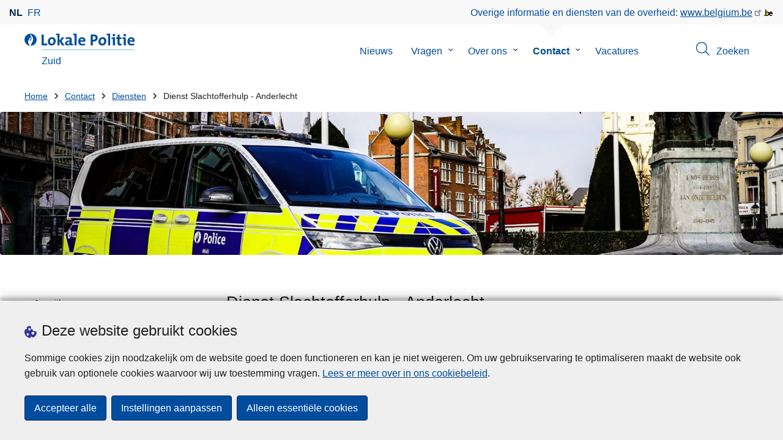

--- FILE ---
content_type: text/html; charset=UTF-8
request_url: https://www.politie.be/5341/nl/contact/diensten/dienst-slachtofferhulp-anderlecht
body_size: 27741
content:
<!DOCTYPE html>
<html lang="nl" dir="ltr" prefix="og: https://ogp.me/ns#">
<head>
    <meta charset="utf-8" />
<noscript><style>form.antibot * :not(.antibot-message) { display: none !important; }</style>
</noscript><meta name="robots" content="noimageindex" />
<script>var _paq = _paq || [];(function(){var u=(("https:" == document.location.protocol) ? "https://statsfp.prd.cms.fgov.be/" : "http://statsfp.prd.cms.fgov.be/");_paq.push(["setSiteId", "756"]);_paq.push(["setTrackerUrl", u+"matomo.php"]);_paq.push(["setCookiePath", "/"]);_paq.push(["setDoNotTrack", 1]);_paq.push(["requireCookieConsent"]);if (!window.matomo_search_results_active) {_paq.push(["trackPageView"]);}_paq.push(["setIgnoreClasses", ["no-tracking","colorbox"]]);_paq.push(["enableLinkTracking"]);var d=document,g=d.createElement("script"),s=d.getElementsByTagName("script")[0];g.type="text/javascript";g.defer=true;g.async=true;g.src=u+"matomo.js";s.parentNode.insertBefore(g,s);})();</script>
<meta property="og:site_name" content="Lokale Politie Zuid" />
<meta property="og:type" content="article" />
<meta property="og:url" content="https://www.politie.be/5341/nl/contact/diensten/dienst-slachtofferhulp-anderlecht" />
<meta property="og:title" content="Dienst Slachtofferhulp - Anderlecht" />
<meta property="og:description" content=". .  " />
<meta property="og:image:url" content="" />
<meta property="article:publisher" content="https://www.facebook.com/https://www.facebook.com/zpzmidizuid" />
<meta name="twitter:card" content="samenvatting" />
<meta name="twitter:description" content=". .  " />
<meta name="twitter:site" content="@https://x.com/pz_zuid" />
<meta name="twitter:title" content="Dienst Slachtofferhulp - Anderlecht" />
<meta name="MobileOptimized" content="width" />
<meta name="HandheldFriendly" content="true" />
<meta name="viewport" content="width=device-width, initial-scale=1.0" />
<meta http-equiv="x-ua-compatible" content="IE=edge" />
<!--[if (IEMobile)]><meta http-equiv="cleartype" content="on" />
<![endif]--><link rel="mask-icon" href="/5341/themes/loc_police/images/favicon/safari-pinned-tab.svg" color="#5bbad5" />
<meta name="apple-mobile-web-app-status-bar-style" content="black-translucent" />
<meta name="msapplication-TileColor" content="#2b5797" />
<meta name="theme-color" content="#004d9f" />
<link rel="icon" type="image/png" sizes="16x16" href="/themes/base_police/images/favicon/favicon-16x16.png" />
<link rel="icon" type="image/png" sizes="32x32" href="/themes/base_police/images/favicon/favicon-32x32.png" />
<link rel="apple-touch-icon" sizes="144x144" href="/themes/base_police/images/favicon/apple-touch-icon.png" />
<script type="application/ld+json">{"@context":"http:\/\/schema.org","@graph":[{"@type":"GovernmentOrganization","name":"Zuid","url":"https:\/\/www.politie.be\/5341\/nl","contactPoint":[],"sameAs":["https:\/\/www.facebook.com\/zpzmidizuid","https:\/\/x.com\/pz_zuid","https:\/\/www.instagram.com\/zpzmidizuid\/","https:\/\/www.linkedin.com\/company\/zpzmidizuid\/",""]},{"@type":"WebSite","name":"Zuid","url":"https:\/\/www.politie.be\/5341\/nl","potentialAction":{"@type":"SearchAction","target":"https:\/\/www.politie.be\/5341\/nl\/zoeken?search_query={search_term_string}","query-input":"required name=search_term_string"}}]}</script>
<link rel="alternate" hreflang="nl" href="https://www.politie.be/5341/nl/contact/diensten/dienst-slachtofferhulp-anderlecht" />
<link rel="alternate" hreflang="fr" href="https://www.police.be/5341/fr/contact/services/service-aide-aux-victimes-anderlecht" />
<link rel="icon" href="/5341/themes/loc_police/favicon.ico" type="image/vnd.microsoft.icon" />
<link rel="canonical" href="https://www.politie.be/5341/nl/contact/diensten/dienst-slachtofferhulp-anderlecht" />
<link rel="shortlink" href="https://www.politie.be/5341/nl/node/429" />


        <link rel="manifest" href="/5341/themes/base_police/images/favicon/site.webmanifest?4110">

        <!-- Needed for Google SC -->
        <meta name="google-site-verification" content="TQIS1tR90daXKGWMHuC_sUoYXKg5FdpfiqOerJZ_WIM"/>

        <title>Dienst Slachtofferhulp - Anderlecht | Lokale Politie Zuid</title>
        <link rel="stylesheet" media="all" href="/5341/sites/5341/files/css/css_YRgooHYSvTSFKckjlizkox7d9zY2lBPkgogH0Z7zJhc.css?delta=0&amp;language=nl&amp;theme=loc_police&amp;include=[base64]" />
<link rel="stylesheet" media="all" href="//cdnjs.cloudflare.com/ajax/libs/aos/3.0.0-beta.6/aos.css" />
<link rel="stylesheet" media="all" href="/5341/sites/5341/files/css/css_dqEnDHMuExP-H5sgAXa4pbq6PoJRzZHOgp_Gy4irq9c.css?delta=2&amp;language=nl&amp;theme=loc_police&amp;include=[base64]" />
<link rel="stylesheet" media="all" href="/5341/sites/5341/files/css/css_kxFv9ea8WLydAezS0DzimddsHWW2rOiRsDPr_kcmB0c.css?delta=3&amp;language=nl&amp;theme=loc_police&amp;include=[base64]" />

            
</head>
<body   class="copyprevention-images-pointer-events node-429 not-front unknown-os unknown-browser path-node page-node-type-police-department" >

<a href="#main-content" class="visually-hidden focusable">
    Overslaan en naar de inhoud gaan
</a>

  <div class="dialog-off-canvas-main-canvas" data-off-canvas-main-canvas>
          <div id="block-cookiecompliancecookiepopup" class="block block-cookie-compliance block-cookie-compliance-popup clearfix published">
        
                

                    <div class="block-content"><section id="cookie-compliance-popup" style="display: none;">
  <div class="container">
    <div class="cookie-compliance-popup__text">
      <div class="cookie-compliance-popup__text__first_line">
        <span class="cookie-compliance-popup__logo">
          <img src="/themes/base_police/icons/cookies.svg" alt="" aria-hidden="true"/>
        </span>
                  <h2>Deze website gebruikt cookies</h2>
              </div>
      <p>Sommige cookies zijn noodzakelijk om de website goed te doen functioneren en kan je niet weigeren. Om uw gebruikservaring te optimaliseren maakt de website ook gebruik van optionele cookies waarvoor wij uw toestemming vragen. <a href="/5341/nl/cookies">Lees er meer over in ons cookiebeleid</a>.</p>

    </div>
    <div class="cookie-compliance-popup__buttons">
      <button id="cookie-compliance-accept-all" class="button button--primary">
        Accepteer alle
      </button>
      <a class="button button--primary" id="cookie-compliance-customize" href="/5341/nl/cookies">
        Instellingen aanpassen
      </a>
      <button id="cookie-compliance-only-essential-cookies" class="button button--primary">
        Alleen essentiële cookies
      </button>
    </div>
  </div>
</section>
</div>
            </div>

    <div id="block-geolocationformblock" class="block block-police-zone block-geo-location-form-block clearfix published">
        
                

                    <div class="block-content"><form class="police-geo-location-form confirmation" data-drupal-selector="police-geo-location-form" action="/5341/nl/contact/diensten/dienst-slachtofferhulp-anderlecht" method="post" id="police-geo-location-form" accept-charset="UTF-8">
      <div class="confirm-text">
        <h2>Opgelet</h2>
        U bevindt zich momenteel op de website van Lokale Politie Zuid, wilt u doorgaan naar uw politiezone in @gotoZone?
    </div><input data-drupal-selector="edit-confirm" type="hidden" name="confirm" value="1" />
<input autocomplete="off" data-drupal-selector="form-ambrqrq-7jp9es7bsh4x4ucvtwlgjm-vzpowekof6vg" type="hidden" name="form_build_id" value="form-aMbrQRq-7JP9es7Bsh4X4uCvTWLgjM-vzpoWekof6vg" />
<input data-drupal-selector="edit-police-geo-location-form" type="hidden" name="form_id" value="police_geo_location_form" />
<div id="edit-actions-geo-location-form" data-drupal-selector="edit-actions" class="form-actions js-form-wrapper form-wrapper"><input class="button--secondary button js-form-submit form-submit" id="edit-submit-geo-location-form" data-drupal-selector="edit-submit" type="submit" name="op" value="Ja, ga naar @gotoZone" />
<a href="/5341/nl" class="button dialog-cancel" data-drupal-selector="edit-cancel" id="edit-cancel">Nee, blijf op Zuid</a></div>


</form>
</div>
            </div>



<header class="region region--header-wrapper">

                        <div class="header-top">
                      <div class="language-switcher-police-language-url block block-language block-language-blocklanguage-interface clearfix published" id="block-languageswitcher" role="navigation">
        
                

                    <div class="block-content"><ul class="links"><li hreflang="nl" data-drupal-link-system-path="node/429" class="nl is-active" aria-current="page"><a href="https://www.politie.be/5341/nl/contact/diensten/dienst-slachtofferhulp-anderlecht" class="language-link active-language is-active" hreflang="nl" data-drupal-link-system-path="node/429" aria-current="page">nl</a></li><li hreflang="fr" data-drupal-link-system-path="node/429" class="fr"><a href="https://www.police.be/5341/fr/contact/services/service-aide-aux-victimes-anderlecht" class="language-link" hreflang="fr" data-drupal-link-system-path="node/429">fr</a></li></ul></div>
            </div>



                      <div id="block-policebelgiumheader" class="block block-police-core block-police-belgium-header clearfix published">
        
                

                    <div class="block-content"><div class="police-belgium-header">
  <span class="police-belgium-header__text">Overige informatie en diensten van de overheid: <a href="https://www.belgium.be">www.belgium.be</a></span><span class="police-belgium-header__belgium_logo"><svg version="1.1" id="Calque_1" xmlns="http://www.w3.org/2000/svg" x="0" y="0" viewBox="0 0 1024 768" xml:space="preserve"><path style="fill:#1d1d1b" d="M155.4 672.2c-30 0-53.9-23.8-53.9-54.6 0-31.5 23.9-55.4 53.9-55.4 29.2 0 53.1 23.8 53.1 55.4 0 30.7-23.8 54.6-53.1 54.6zM924 466.8c0-124.4-71.1-206.5-179.4-206.5-78.6 0-135.2 44.9-162.9 110.2-30.4-73.7-101.1-110.2-175.6-110.2-29.6 0-54.2 5.1-77.8 11.9V70.7H226.7v578.9c33 18.6 77.9 28.8 132 28.8 95.4 0 179.6-45 217.5-124.9 24.6 70.9 83.6 124.9 185.4 124.9 47.4 0 100.7-12.7 145.6-44l-24.5-65.1c-34.7 18.6-66 27.9-104.1 27.9-61.8 0-110.9-41.5-112.6-100.7h258v-29.7z"/><path d="M495.8 463.4c0 74.5-49.9 132-117.6 132-20.3 0-34.7-2.5-49.9-7.6V358.4c14.4-5.9 31.3-12.7 56.7-12.7 69.3 0 110.8 55.1 110.8 117.7z" fill="#ffe900" stroke="#ffe900"/><path d="M819.1 424.4H663.4c0-44 29.6-88 78.7-88 51.6 0 75.3 44.9 77 88z" fill="#f60000" stroke="#f60000"/></svg>
</span>
</div>
</div>
            </div>



            </div>
            
            <div class="main-header">
            <div class="container">
                <div class="left">
                          <div id="block-sitebranding" class="block block-system block-system-branding-block clearfix published">
        
                

          <div class="inner-wrapper">
    <div class="inner-left">
      <a href="/5341/nl" title="Home" rel="home">
                            <span class="site-logo">
                        <span class="site-logo__flame">
              <svg id="police_flame" data-name="Calque 1" xmlns="http://www.w3.org/2000/svg" viewBox="0 0 152.96 152.92"><path class="color--white" style="fill:#fff;" d="M184.29,298.79a76.48,76.48,0,1,1-76.51-76.49A76.4,76.4,0,0,1,184.29,298.79Z" transform="translate(-31.34 -222.3)"/><path class="color--blue" style="fill:#004d9f;" d="M184.29,298.79A76.48,76.48,0,1,0,102,375c-3.39-4.09-7.57-9.68-11.28-14.91-6.24-8.75-13.65-21.91-13.9-35.05-.22-9.83,2-15.1,14.88-35.4,5-7.88,8.38-21.46,7.91-24.39s4.68,4.42,6.68,9.35c2.52,6.46,2.14,11.43-2.64,24.87-2.25,6.38-6,16.66-2.25,21.25-.45-.54,12.13-13.4,15.12-26.71,2.2-10.16,1.26-23.76-3.07-33.77-3.85-8.8-8.49-16-7.56-27.6a50.22,50.22,0,0,1,1.85-9.89,104.61,104.61,0,0,0,5.18,11.71c5.17,9.77,15.9,24.23,21,34s9,26,3.05,42.55c-5.76,16.18-11.32,21.74-17.12,34.87a193.29,193.29,0,0,0-9.93,29.31A76.44,76.44,0,0,0,184.29,298.79Z" transform="translate(-31.34 -222.3)"/></svg>

            </span>
                        <span class="site-logo__police_logo">
              <svg id="loc_logo_nl" xmlns="http://www.w3.org/2000/svg" xmlns:xlink="http://www.w3.org/1999/xlink" viewBox="0 0 1102.6 197.4"><g class="st0"><g class="st1"><defs><path id="local_police_nl" d="M-271.8-228.7h1626.7v595.3H-271.8z"/></defs><clipPath id="SVGID_2_"><use xlink:href="#SVGID_1_" overflow="visible"/></clipPath><g class="st2"><path class="st3" d="M-77.1 68.9c0 42.3-34.2 76.5-76.5 76.5s-76.5-34.2-76.5-76.5 34.2-76.5 76.5-76.5c42.2-.1 76.4 34 76.5 76.3v.2"/><path class="st3" d="M-77.1 68.9c0-42.3-34.2-76.5-76.5-76.5s-76.5 34.2-76.5 76.4c0 40 30.8 73.3 70.7 76.3-3.4-4.1-7.6-9.7-11.2-14.9-6.2-8.7-13.6-22-13.9-35.1-.2-9.8 2-15.1 14.9-35.4 5-7.9 8.4-21.4 7.9-24.4-.4-2.9 4.7 4.4 6.7 9.4 2.5 6.5 2.2 11.4-2.6 24.9-2.3 6.3-6 16.7-2.3 21.2-.6-.5 12-13.4 14.9-26.7 2.2-10.2 1.3-23.7-3.1-33.7-3.9-8.8-8.5-16-7.6-27.6.3-3.3.9-6.7 1.9-9.9 1.5 4 3.2 7.9 5.2 11.7 5.2 9.8 15.9 24.3 21 34 5.1 9.8 9 26 3 42.6-5.7 16.1-11.3 21.8-17.2 34.9-4.1 9.5-7.4 19.3-10 29.2 41.7-1.1 74.7-35 74.7-76.4"/></g></g></g><path style="fill:#99CCCC;" d="M0 187.9h1101v9.5H0v-9.5z"/><path style="fill: #004d9f" class="color--blue" d="M0 140V10.8h24.9v107.3h41.9v21.8L0 140zm118.6 1.9c-27 0-44.4-14-44.4-47.8 0-29.7 19.7-51.1 48.6-51.1 27 0 44.4 14.9 44.4 47.6 0 29.8-20.1 51.3-48.6 51.3zm2.5-78.3c-10.9 0-21.6 8.4-21.6 27.9s7.1 29.5 21.2 29.5c12 0 21.2-9.8 21.2-29.1 0-18.4-6.5-28.3-20.8-28.3zM241.8 140l-29.5-47.1V140h-24.4V19c-4.6-.8-11.1-1.5-16.6-1.9V1.8C185 .2 198.7-.3 212.4.1v84.4l27.8-39.6h29.7l-33.5 43.5 36 51.7-30.6-.1zm93.6.1c-.1-5.4.3-10.9 1-16.3l-.2-.2c-4.6 10.7-16.3 18.2-30.4 18.2-17.2 0-27.2-9.8-27.2-25.1 0-22.8 22.6-34.8 54.9-34.8v-5.2c0-10-4.8-15.1-18.6-15.1-9.8.2-19.5 2.8-28.1 7.5l-2.1-20.5c10.9-3.9 22.5-5.9 34.1-5.9 30.6 0 39.2 12.2 39.2 33.1v45.4c4.6.8 11.1 1.5 16.7 1.9v15.3c-13.1 1.6-26.2 2.1-39.3 1.7zm-1.9-42.3c-25.8 0-31.6 7.5-31.6 15.1 0 6.1 4.2 10.1 11.3 10.1 12 0 20.3-11.5 20.3-23v-2.2zm81.7 42.2h-24.5V19c-4.6-.8-11.1-1.5-16.7-1.9V1.8C387.7.2 401.4-.3 415.1.1V140h.1zm103.5-43.7h-58.9c-.2 17.8 8.6 26.4 26.2 26.4 9.6 0 19-2 27.7-5.9l2.3 18.9c-10.9 4.1-22.4 6.2-34.1 6.1-30.2 0-47.1-15.1-47.1-48.6 0-29.1 16.1-50.5 44.6-50.5 27.8 0 40 18.9 40 42.5.1 3.7-.2 7.4-.7 11.1zm-40-35.6c-10.1 0-17.2 7.5-18.6 19h35c.4-11.9-6.1-19-16.4-19zm136.4 34.1c-2.8 0-5.6-.1-8.4-.4v45.5h-24.9V10.8c10.5-.6 22-.8 34.6-.8 31.8 0 49.2 14.7 49.2 40 0 25.1-19.1 44.8-50.5 44.8zm.4-64.5c-3.1 0-5.9 0-8.8.2v43c2.4.4 4.8.6 7.3.6 15.3-.2 25.8-8.6 25.8-22.6 0-13-7.5-21.2-24.3-21.2zm103.3 111.6c-27 0-44.4-14-44.4-47.8 0-29.7 19.7-51.1 48.6-51.1 27 0 44.4 14.9 44.4 47.6 0 29.8-20.1 51.3-48.6 51.3zm2.5-78.3c-10.9 0-21.6 8.4-21.6 27.9s7.1 29.5 21.2 29.5c12.1 0 21.2-9.8 21.2-29.1.1-18.4-6.4-28.3-20.8-28.3zm91.3 76.4h-24.5V19c-4.6-.8-11.1-1.5-16.6-1.9V1.8C785.2.2 798.9-.3 812.6.1V140zm57 0h-24.3V63.6c-4.6-.8-11.1-1.5-16.6-1.9V46.4c13.6-1.6 27.3-2.1 40.9-1.7V140zM857.3 32.6c-8.2 0-14.8-6.6-14.8-14.8S849.1 3 857.3 3c8.4 0 15.3 6.5 15.3 14.7-.1 8.3-6.9 15-15.3 14.9zm70.6 109.3c-21 0-27.6-7.6-27.6-29.9V63.8h-16.4v-19h16.3V15.6l24.5-6.5v35.8h23.2v18.9h-23.2v41.7c0 12.2 2.9 15.7 11.3 15.7 4 0 8-.5 11.9-1.5v19.7c-6.5 1.6-13.2 2.4-20 2.5zm70.5-1.9h-24.3V63.6c-4.6-.8-11.1-1.5-16.7-1.9V46.4c13.6-1.6 27.3-2.1 40.9-1.7l.1 95.3zM986.1 32.6c-8.2 0-14.8-6.6-14.8-14.8S977.9 3 986.1 3c8.4 0 15.3 6.5 15.3 14.7-.1 8.3-6.9 15-15.3 14.9zm115.8 63.7h-59c-.2 17.8 8.6 26.4 26.2 26.4 9.6 0 19-2 27.8-5.9l2.3 18.9c-10.9 4.1-22.4 6.2-34.1 6.1-30.2 0-47.1-15.1-47.1-48.6 0-29.1 16.1-50.5 44.6-50.5 27.7 0 40 18.9 40 42.5.1 3.7-.2 7.4-.7 11.1zm-40-35.6c-10.1 0-17.2 7.5-18.6 19h35c.4-11.9-6.1-19-16.4-19z"/></svg>

            </span>
            <span class="visually-hidden">
              de Lokale Politie
            </span>
          </span>
                      <span class="site-name-wrapper">
                              <div class="site-name">Zuid</div>
                            </span>
                        </a>
    </div>
        <div class="inner-right">
      <button class="mobile-menu" aria-controls="block-mainnavigation " aria-expanded="false">MENU <span class="lines"></span></button>
    </div>
      </div>
    </div>



                </div>
                <div class="right">
                                            <div class="region--navigation">
                                  <div class="police-search-form-popup block block-police-search block-police-search-form-popup clearfix published" role="dialog" aria-modal="true" data-drupal-selector="police-search-form-popup" id="block-policesearchformpopup">
        
                

                    <div class="block-content"><form action="/5341/nl/contact/diensten/dienst-slachtofferhulp-anderlecht" method="post" id="police-search-form-popup" accept-charset="UTF-8">
  <div role="search" data-drupal-selector="edit-search-wrapper" id="edit-search-wrapper" class="js-form-wrapper form-wrapper"><div class="js-form-item form-item js-form-type-search-api-autocomplete form-type-search-api-autocomplete js-form-item-search-query form-item-search-query">
      <label for="search-popup-search-query">Zoeken</label>
      <!-- description_display in ['after', 'invisible'] always in before so that it's uniform. -->
    <input placeholder="Doorzoek de website" data-drupal-selector="search-popup-search-query" data-search-api-autocomplete-search="search" class="form-autocomplete form-text" data-autocomplete-path="/5341/nl/search_api_autocomplete/search" type="text" id="search-popup-search-query" name="search_query" value="" size="200" maxlength="200" />

      </div>
<button class="button--primary image-button js-form-submit form-submit" id="search-form-popup-submit" aria-label="Zoeken" data-drupal-selector="edit-submit" type="submit" name="op" value="Zoeken" src="/modules/custom/police_search/assets/img/search.svg">
    <span class="sr-only visually-hidden"></span>
            <span aria-hidden="true"><svg version="1.1" viewBox="0 0 64 64" xml:space="preserve" xmlns="http://www.w3.org/2000/svg"><g id="Icon-Search" transform="translate(30 230)"><path d="M-2.3-182.9c-10.7 0-19.5-8.7-19.5-19.5 0-10.7 8.7-19.5 19.5-19.5s19.5 8.7 19.5 19.5c-.1 10.8-8.8 19.5-19.5 19.5zm0-36.1c-9.2 0-16.7 7.5-16.7 16.7s7.5 16.7 16.7 16.7 16.7-7.5 16.7-16.7c-.1-9.2-7.6-16.7-16.7-16.7z" id="Fill-1"/><path d="M23.7-174.2l-13.6-13.5 2.2-2.2 13.5 13.6-2.1 2.1"/></g></svg>
</span>
    </button>
<button id="police-popup-search-close" data-drupal-selector="edit-close" type="submit" name="op" value="Sluiten" src="/themes/base_police/icons/cross.svg" class="image-button js-form-submit form-submit">
    <span class="sr-only visually-hidden"></span>
            <span aria-hidden="true"><!-- Generated by IcoMoon.io -->
<svg version="1.1" xmlns="http://www.w3.org/2000/svg" width="20" height="20" viewBox="0 0 20 20">
<title>cross</title>
<path d="M14.348 14.849c-0.469 0.469-1.229 0.469-1.697 0l-2.651-3.030-2.651 3.029c-0.469 0.469-1.229 0.469-1.697 0-0.469-0.469-0.469-1.229 0-1.697l2.758-3.15-2.759-3.152c-0.469-0.469-0.469-1.228 0-1.697s1.228-0.469 1.697 0l2.652 3.031 2.651-3.031c0.469-0.469 1.228-0.469 1.697 0s0.469 1.229 0 1.697l-2.758 3.152 2.758 3.15c0.469 0.469 0.469 1.229 0 1.698z"></path>
</svg>
</span>
    </button>
</div>
<input autocomplete="off" data-drupal-selector="form-nas2hw52ludcaijpvfuqwgyioyjpqnm3njo5ir00tmu" type="hidden" name="form_build_id" value="form-nAs2hw52LUDCAiJPvfUqWGyiOyjpqNM3Njo5ir00tMU" />
<input data-drupal-selector="edit-police-search-form-popup" type="hidden" name="form_id" value="police_search_form_popup" />

</form>
</div>
            </div>

<nav  id="block-mainnavigation" class="block block-menu navigation menu--main">
            
    

        
              <ul class="menu" >
                      <li>
        <div class="menu__list-item" data-level="0">
          <a href="/5341/nl/nieuws" data-drupal-link-system-path="node/288">Nieuws</a>
                  </div>
              </li>
                  <li class="menu-closed">
        <div class="menu__list-item" data-level="0">
          <a href="/5341/nl/vragen" data-drupal-link-system-path="node/294">Vragen</a>
                      <button class="menu__dropdown" aria-expanded="false">
              <span class="visually-hidden">Submenu van Vragen</span>
              <span class="menu__dropdown__svg"><svg xmlns="http://www.w3.org/2000/svg" viewBox="0 0 20 20">
  <path
    d="m10.3 10.7 3.4-3.1c.3-.3.7-.3 1 0 .3.3.3.7 0 1l-3.9 3.8c-.3.3-.7.3-1 0L5.9 8.6c-.3-.3-.3-.7 0-1s.7-.3 1 0c-.1 0 3.4 3.1 3.4 3.1z"/>
</svg>
</span>
            </button>
                  </div>
                  <div class="menu__list-item__below">
                          <ul class="menu">
                      <li>
        <div class="menu__list-item" data-level="1">
          <a href="/5341/nl/vragen/bezetting-van-openbaar-domein" data-drupal-link-system-path="taxonomy/term/123">Bezetting van openbaar domein</a>
                  </div>
              </li>
                  <li>
        <div class="menu__list-item" data-level="1">
          <a href="/5341/nl/vragen/evenementen" data-drupal-link-system-path="taxonomy/term/99">Evenementen</a>
                  </div>
              </li>
                  <li>
        <div class="menu__list-item" data-level="1">
          <a href="/5341/nl/vragen/werken-bij-de-politie" data-drupal-link-system-path="taxonomy/term/43">Werken bij de politie</a>
                  </div>
              </li>
                  <li>
        <div class="menu__list-item" data-level="1">
          <a href="/5341/nl/vragen/slachtoffer" data-drupal-link-system-path="taxonomy/term/46">Slachtoffer</a>
                  </div>
              </li>
                  <li>
        <div class="menu__list-item" data-level="1">
          <a href="/5341/nl/vragen/criminaliteit-op-internet" data-drupal-link-system-path="taxonomy/term/37">Criminaliteit op internet</a>
                  </div>
              </li>
                  <li>
        <div class="menu__list-item" data-level="1">
          <a href="/5341/nl/vragen/bewakingscamera" data-drupal-link-system-path="taxonomy/term/49">Bewakingscamera</a>
                  </div>
              </li>
                  <li>
        <div class="menu__list-item" data-level="1">
          <a href="/5341/nl/vragen/preventie" data-drupal-link-system-path="taxonomy/term/40">Preventie</a>
                  </div>
              </li>
                  <li>
        <div class="menu__list-item" data-level="1">
          <a href="/5341/nl/vragen/aangifte" data-drupal-link-system-path="taxonomy/term/31">Aangifte</a>
                  </div>
              </li>
        </ul>
  
          </div>
              </li>
                  <li class="menu-closed">
        <div class="menu__list-item" data-level="0">
          <a href="/5341/nl/over-ons" data-drupal-link-system-path="node/309">Over ons</a>
                      <button class="menu__dropdown" aria-expanded="false">
              <span class="visually-hidden">Submenu van Over ons</span>
              <span class="menu__dropdown__svg"><svg xmlns="http://www.w3.org/2000/svg" viewBox="0 0 20 20">
  <path
    d="m10.3 10.7 3.4-3.1c.3-.3.7-.3 1 0 .3.3.3.7 0 1l-3.9 3.8c-.3.3-.7.3-1 0L5.9 8.6c-.3-.3-.3-.7 0-1s.7-.3 1 0c-.1 0 3.4 3.1 3.4 3.1z"/>
</svg>
</span>
            </button>
                  </div>
                  <div class="menu__list-item__below">
                          <ul class="menu">
                      <li>
        <div class="menu__list-item" data-level="1">
          <a href="/5341/nl/over-ons/organogram" data-drupal-link-system-path="node/2925">Organogram</a>
                  </div>
              </li>
                  <li class="menu-closed">
        <div class="menu__list-item" data-level="1">
          <a href="/5341/nl/over-ons/politieraad" data-drupal-link-system-path="node/2940">Politieraad</a>
                      <button class="menu__dropdown" aria-expanded="false">
              <span class="visually-hidden">Submenu van Politieraad</span>
              <span class="menu__dropdown__svg"><svg xmlns="http://www.w3.org/2000/svg" viewBox="0 0 20 20">
  <path
    d="m10.3 10.7 3.4-3.1c.3-.3.7-.3 1 0 .3.3.3.7 0 1l-3.9 3.8c-.3.3-.7.3-1 0L5.9 8.6c-.3-.3-.3-.7 0-1s.7-.3 1 0c-.1 0 3.4 3.1 3.4 3.1z"/>
</svg>
</span>
            </button>
                  </div>
                  <div class="menu__list-item__below">
                          <ul class="menu">
                      <li>
        <div class="menu__list-item" data-level="2">
          <a href="/5341/nl/over-ons/politieraad/bevoegdheden-van-de-politieraad" data-drupal-link-system-path="node/2895">Bevoegdheden van de Politieraad</a>
                  </div>
              </li>
                  <li>
        <div class="menu__list-item" data-level="2">
          <a href="/5341/nl/over-ons/politieraad/gemeenteraadsleden-in-de-politieraad" data-drupal-link-system-path="node/2898">Gemeenteraadsleden in de Politieraad </a>
                  </div>
              </li>
                  <li>
        <div class="menu__list-item" data-level="2">
          <a href="/5341/nl/over-ons/politieraad/huishoudelijk-reglement-politieraad" data-drupal-link-system-path="node/3759">Huishoudelijk Reglement Politieraad</a>
                  </div>
              </li>
        </ul>
  
          </div>
              </li>
                  <li>
        <div class="menu__list-item" data-level="1">
          <a href="/5341/nl/over-ons/vacatures-events" data-drupal-link-system-path="node/3227">Vacatures &amp; Events</a>
                  </div>
              </li>
                  <li class="menu-closed">
        <div class="menu__list-item" data-level="1">
          <a href="/5341/nl/over-ons/politiecollege" data-drupal-link-system-path="node/2922">Politiecollege</a>
                      <button class="menu__dropdown" aria-expanded="false">
              <span class="visually-hidden">Submenu van Politiecollege</span>
              <span class="menu__dropdown__svg"><svg xmlns="http://www.w3.org/2000/svg" viewBox="0 0 20 20">
  <path
    d="m10.3 10.7 3.4-3.1c.3-.3.7-.3 1 0 .3.3.3.7 0 1l-3.9 3.8c-.3.3-.7.3-1 0L5.9 8.6c-.3-.3-.3-.7 0-1s.7-.3 1 0c-.1 0 3.4 3.1 3.4 3.1z"/>
</svg>
</span>
            </button>
                  </div>
                  <div class="menu__list-item__below">
                          <ul class="menu">
                      <li>
        <div class="menu__list-item" data-level="2">
          <a href="/5341/nl/over-ons/politiecollege/bevoegdheden-van-het-politiecollege" data-drupal-link-system-path="node/2889">Bevoegdheden van het Politiecollege</a>
                  </div>
              </li>
                  <li>
        <div class="menu__list-item" data-level="2">
          <a href="/5341/nl/over-ons/politiecollege/leden-van-het-politiecollege" data-drupal-link-system-path="node/2901">Leden van het Politiecollege </a>
                  </div>
              </li>
        </ul>
  
          </div>
              </li>
                  <li>
        <div class="menu__list-item" data-level="1">
          <a href="/5341/nl/over-ons/visie-missie-en-waarden" data-drupal-link-system-path="node/2928">Visie, missie en waarden</a>
                  </div>
              </li>
                  <li class="menu-closed">
        <div class="menu__list-item" data-level="1">
          <a href="/5341/nl/over-ons/algemeen-politiereglement" data-drupal-link-system-path="node/2916">Algemeen Politiereglement</a>
                      <button class="menu__dropdown" aria-expanded="false">
              <span class="visually-hidden">Submenu van Algemeen Politiereglement</span>
              <span class="menu__dropdown__svg"><svg xmlns="http://www.w3.org/2000/svg" viewBox="0 0 20 20">
  <path
    d="m10.3 10.7 3.4-3.1c.3-.3.7-.3 1 0 .3.3.3.7 0 1l-3.9 3.8c-.3.3-.7.3-1 0L5.9 8.6c-.3-.3-.3-.7 0-1s.7-.3 1 0c-.1 0 3.4 3.1 3.4 3.1z"/>
</svg>
</span>
            </button>
                  </div>
                  <div class="menu__list-item__below">
                          <ul class="menu">
                      <li>
        <div class="menu__list-item" data-level="2">
          <a href="/5341/nl/over-ons/algemeen-politiereglement/algemeen-politiereglement" data-drupal-link-system-path="node/2907">Algemeen Politiereglement</a>
                  </div>
              </li>
                  <li>
        <div class="menu__list-item" data-level="2">
          <a href="/5341/nl/over-ons/algemeen-politiereglement/specifieke-artikels-per-gemeente" data-drupal-link-system-path="node/2910">Specifieke artikels per gemeente</a>
                  </div>
              </li>
        </ul>
  
          </div>
              </li>
                  <li class="menu-closed">
        <div class="menu__list-item" data-level="1">
          <a href="/5341/nl/over-ons/zonaal-veiligheidsplan" data-drupal-link-system-path="node/2919">Zonaal Veiligheidsplan</a>
                      <button class="menu__dropdown" aria-expanded="false">
              <span class="visually-hidden">Submenu van Zonaal Veiligheidsplan</span>
              <span class="menu__dropdown__svg"><svg xmlns="http://www.w3.org/2000/svg" viewBox="0 0 20 20">
  <path
    d="m10.3 10.7 3.4-3.1c.3-.3.7-.3 1 0 .3.3.3.7 0 1l-3.9 3.8c-.3.3-.7.3-1 0L5.9 8.6c-.3-.3-.3-.7 0-1s.7-.3 1 0c-.1 0 3.4 3.1 3.4 3.1z"/>
</svg>
</span>
            </button>
                  </div>
                  <div class="menu__list-item__below">
                          <ul class="menu">
                      <li>
        <div class="menu__list-item" data-level="2">
          <a href="/5341/nl/over-ons/zonaal-veiligheidsplan/zonaal-veiligheidsplan-2020-2025" data-drupal-link-system-path="node/3607">Zonaal Veiligheidsplan 2020 - 2025</a>
                  </div>
              </li>
        </ul>
  
          </div>
              </li>
        </ul>
  
          </div>
              </li>
                  <li class="active menu-closed">
        <div class="menu__list-item" data-level="0">
          <a href="/5341/nl/contact" data-drupal-link-system-path="node/300">Contact</a>
                      <button class="menu__dropdown" aria-expanded="false">
              <span class="visually-hidden">Submenu van Contact</span>
              <span class="menu__dropdown__svg"><svg xmlns="http://www.w3.org/2000/svg" viewBox="0 0 20 20">
  <path
    d="m10.3 10.7 3.4-3.1c.3-.3.7-.3 1 0 .3.3.3.7 0 1l-3.9 3.8c-.3.3-.7.3-1 0L5.9 8.6c-.3-.3-.3-.7 0-1s.7-.3 1 0c-.1 0 3.4 3.1 3.4 3.1z"/>
</svg>
</span>
            </button>
                  </div>
                  <div class="menu__list-item__below">
                          <ul class="menu">
                      <li>
        <div class="menu__list-item" data-level="1">
          <a href="/5341/nl/contact/je-wijk" data-drupal-link-system-path="node/2349">Je wijk</a>
                  </div>
              </li>
                  <li>
        <div class="menu__list-item" data-level="1">
          <a href="/5341/nl/contact/je-buurtinformatienetwerk" data-drupal-link-system-path="node/3389">Je buurtinformatienetwerk</a>
                  </div>
              </li>
                  <li class="menu-closed">
        <div class="menu__list-item" data-level="1">
          <a href="/5341/nl/contact/commissariaten" data-drupal-link-system-path="node/2364">Commissariaten</a>
                      <button class="menu__dropdown" aria-expanded="false">
              <span class="visually-hidden">Submenu van Commissariaten</span>
              <span class="menu__dropdown__svg"><svg xmlns="http://www.w3.org/2000/svg" viewBox="0 0 20 20">
  <path
    d="m10.3 10.7 3.4-3.1c.3-.3.7-.3 1 0 .3.3.3.7 0 1l-3.9 3.8c-.3.3-.7.3-1 0L5.9 8.6c-.3-.3-.3-.7 0-1s.7-.3 1 0c-.1 0 3.4 3.1 3.4 3.1z"/>
</svg>
</span>
            </button>
                  </div>
                  <div class="menu__list-item__below">
                          <ul class="menu">
                      <li>
        <div class="menu__list-item" data-level="2">
          <a href="/5341/nl/contact/commissariaten/hoofdcommissariaat-anderlecht" data-drupal-link-system-path="node/372">Hoofdcommissariaat Anderlecht</a>
                  </div>
              </li>
                  <li>
        <div class="menu__list-item" data-level="2">
          <a href="/5341/nl/contact/commissariaten/hoofdcommissariaat-sint-gillis" data-drupal-link-system-path="node/387">Hoofdcommissariaat Sint-Gillis</a>
                  </div>
              </li>
                  <li>
        <div class="menu__list-item" data-level="2">
          <a href="/5341/nl/contact/commissariaten/hoofdcommissariaat-vorst" data-drupal-link-system-path="node/501">Hoofdcommissariaat Vorst</a>
                  </div>
              </li>
                  <li>
        <div class="menu__list-item" data-level="2">
          <a href="/5341/nl/contact/commissariaten/wijkcommissariaat-demosthenesstraat-anderlecht" data-drupal-link-system-path="node/378">Wijkcommissariaat Demosthenesstraat - Anderlecht</a>
                  </div>
              </li>
                  <li>
        <div class="menu__list-item" data-level="2">
          <a href="/5341/nl/contact/commissariaten/wijkcommissariaat-mensenrechtenlaan-anderlecht" data-drupal-link-system-path="node/384">Wijkcommissariaat Mensenrechtenlaan - Anderlecht</a>
                  </div>
              </li>
                  <li class="menu-more-link">
        <div class="menu__list-item" data-level="2">
          <a href="/5341/nl/contact/commissariaten" data-drupal-link-system-path="node/2364">Meer</a>
                  </div>
              </li>
        </ul>
  
          </div>
              </li>
                  <li class="active menu-closed">
        <div class="menu__list-item" data-level="1">
          <a href="/5341/nl/contact/diensten" data-drupal-link-system-path="node/2367">Diensten</a>
                      <button class="menu__dropdown" aria-expanded="false">
              <span class="visually-hidden">Submenu van Diensten</span>
              <span class="menu__dropdown__svg"><svg xmlns="http://www.w3.org/2000/svg" viewBox="0 0 20 20">
  <path
    d="m10.3 10.7 3.4-3.1c.3-.3.7-.3 1 0 .3.3.3.7 0 1l-3.9 3.8c-.3.3-.7.3-1 0L5.9 8.6c-.3-.3-.3-.7 0-1s.7-.3 1 0c-.1 0 3.4 3.1 3.4 3.1z"/>
</svg>
</span>
            </button>
                  </div>
                  <div class="menu__list-item__below">
                          <ul class="menu">
                      <li>
        <div class="menu__list-item" data-level="2">
          <a href="/5341/nl/contact/diensten/dienst-bemiddeling" data-drupal-link-system-path="node/438">Dienst Bemiddeling</a>
                  </div>
              </li>
                  <li>
        <div class="menu__list-item" data-level="2">
          <a href="/5341/nl/contact/diensten/overlegassistenten" data-drupal-link-system-path="node/441">Overlegassistenten</a>
                  </div>
              </li>
                  <li class="active">
        <div class="menu__list-item" data-level="2">
          <a href="/5341/nl/contact/diensten/dienst-slachtofferhulp-anderlecht" data-drupal-link-system-path="node/429" class="is-active" aria-current="page">Dienst Slachtofferhulp - Anderlecht</a>
                  </div>
              </li>
                  <li>
        <div class="menu__list-item" data-level="2">
          <a href="/5341/nl/contact/diensten/dienst-slachtofferhulp-vorst" data-drupal-link-system-path="node/432">Dienst Slachtofferhulp - Vorst</a>
                  </div>
              </li>
                  <li>
        <div class="menu__list-item" data-level="2">
          <a href="/5341/nl/contact/diensten/dienst-slachtofferhulp-sint-gillis" data-drupal-link-system-path="node/435">Dienst Slachtofferhulp - Sint-Gillis</a>
                  </div>
              </li>
                  <li class="menu-more-link">
        <div class="menu__list-item" data-level="2">
          <a href="/5341/nl/contact/diensten" data-drupal-link-system-path="node/2367">Meer</a>
                  </div>
              </li>
        </ul>
  
          </div>
              </li>
                  <li class="menu-closed">
        <div class="menu__list-item" data-level="1">
          <a href="/5341/nl/contact/noodnummers" data-drupal-link-system-path="node/2370">Noodnummers</a>
                      <button class="menu__dropdown" aria-expanded="false">
              <span class="visually-hidden">Submenu van Noodnummers</span>
              <span class="menu__dropdown__svg"><svg xmlns="http://www.w3.org/2000/svg" viewBox="0 0 20 20">
  <path
    d="m10.3 10.7 3.4-3.1c.3-.3.7-.3 1 0 .3.3.3.7 0 1l-3.9 3.8c-.3.3-.7.3-1 0L5.9 8.6c-.3-.3-.3-.7 0-1s.7-.3 1 0c-.1 0 3.4 3.1 3.4 3.1z"/>
</svg>
</span>
            </button>
                  </div>
                  <div class="menu__list-item__below">
                          <ul class="menu">
                      <li>
        <div class="menu__list-item" data-level="2">
          <a href="/5341/nl/contact/noodnummers/antigifcentrum" data-drupal-link-system-path="node/408">Antigifcentrum</a>
                  </div>
              </li>
                  <li>
        <div class="menu__list-item" data-level="2">
          <a href="/5341/nl/contact/noodnummers/child-focus" data-drupal-link-system-path="node/402">Child Focus</a>
                  </div>
              </li>
                  <li>
        <div class="menu__list-item" data-level="2">
          <a href="/5341/nl/contact/noodnummers/europees-noodnummer" data-drupal-link-system-path="node/405">Europees noodnummer</a>
                  </div>
              </li>
                  <li>
        <div class="menu__list-item" data-level="2">
          <a href="/5341/nl/contact/noodnummers/zelfmoordlijn" data-drupal-link-system-path="node/411">Zelfmoordlijn</a>
                  </div>
              </li>
        </ul>
  
          </div>
              </li>
                  <li class="menu-closed">
        <div class="menu__list-item" data-level="1">
          <a href="/5341/nl/contact/online-aangiften" data-drupal-link-system-path="node/2358">Online aangiften</a>
                      <button class="menu__dropdown" aria-expanded="false">
              <span class="visually-hidden">Submenu van Online aangiften</span>
              <span class="menu__dropdown__svg"><svg xmlns="http://www.w3.org/2000/svg" viewBox="0 0 20 20">
  <path
    d="m10.3 10.7 3.4-3.1c.3-.3.7-.3 1 0 .3.3.3.7 0 1l-3.9 3.8c-.3.3-.7.3-1 0L5.9 8.6c-.3-.3-.3-.7 0-1s.7-.3 1 0c-.1 0 3.4 3.1 3.4 3.1z"/>
</svg>
</span>
            </button>
                  </div>
                  <div class="menu__list-item__below">
                          <ul class="menu">
                      <li>
        <div class="menu__list-item" data-level="2">
          <a href="/5341/nl/contact/online-aangiften/police-on-web" data-drupal-link-system-path="node/3834">Police on web</a>
                  </div>
              </li>
                  <li>
        <div class="menu__list-item" data-level="2">
          <a href="/5341/nl/contact/online-aangiften/meldpunt-sportfraude" data-drupal-link-system-path="node/3837">Meldpunt Sportfraude</a>
                  </div>
              </li>
                  <li>
        <div class="menu__list-item" data-level="2">
          <a href="/5341/nl/contact/online-aangiften/meldpunt-fraude" data-drupal-link-system-path="node/3831">Meldpunt fraude</a>
                  </div>
              </li>
        </ul>
  
          </div>
              </li>
                  <li>
        <div class="menu__list-item" data-level="1">
          <a href="/5341/nl/contact/contactformulier" data-drupal-link-system-path="node/2355">Contactformulier</a>
                  </div>
              </li>
        </ul>
  
          </div>
              </li>
                  <li class="hidden-tablet hidden-desktop">
        <div class="menu__list-item" data-level="0">
          <a href="https://agenda.appoint.be/e/aHN0UVJrME14VXNRNXZEcHpBRUhzMVdEdmRzRVY4djF4V1VYWGtWbXpGMHNCUlpIclFMQUxPVG0wcWZaWGFQQzlsVUwxM3JJcEpUQSt1Zkt3dTBwOWN1aThBV3BwbTIyb2hoYTdTYVQyaXhUSFFqaCtmdmJKd0JYelh6WUJkY3Q%3D">Een afspraak maken</a>
                  </div>
              </li>
                  <li>
        <div class="menu__list-item" data-level="0">
          <a href="https://www.politie.be/5341/nl/over-ons/jobs">Vacatures</a>
                  </div>
              </li>
        </ul>
  


  </nav>


                        </div>
                                                                      <div id="block-policesearchbuttonpopup" class="block block-police-search block-police-search-button-popup clearfix published">
        
                

                    <div class="block-content"><div class="search-button-wrapper">
  <button id="search-popup-button">
    <span class="search-popup-button__icon"><svg version="1.1" viewBox="0 0 64 64" xml:space="preserve" xmlns="http://www.w3.org/2000/svg"><g id="Icon-Search" transform="translate(30 230)"><path d="M-2.3-182.9c-10.7 0-19.5-8.7-19.5-19.5 0-10.7 8.7-19.5 19.5-19.5s19.5 8.7 19.5 19.5c-.1 10.8-8.8 19.5-19.5 19.5zm0-36.1c-9.2 0-16.7 7.5-16.7 16.7s7.5 16.7 16.7 16.7 16.7-7.5 16.7-16.7c-.1-9.2-7.6-16.7-16.7-16.7z" id="Fill-1"/><path d="M23.7-174.2l-13.6-13.5 2.2-2.2 13.5 13.6-2.1 2.1"/></g></svg>
</span><span class="search-popup-button__text">Zoeken</span>
  </button>
</div>
</div>
            </div>



                                    </div>
            </div>
        </div>
    
</header>


        <div class="region region--breadcrumb">
          <div class="container">
                    <div id="block-breadcrumbs" class="block block-system block-system-breadcrumb-block clearfix published">
        
                

                    <div class="block-content">  <div aria-labelledby="system-breadcrumb">
    <h2 id="system-breadcrumb" class="visually-hidden">U bent hier:</h2>
    <ul  class="shorten-breadcrumb breadcrumb">
          <li>
                  <a href="/5341/nl">Home</a>
              </li>
          <li>
                  <a href="/5341/nl/contact">Contact</a>
              </li>
          <li>
                  <a href="/5341/nl/contact/diensten">Diensten</a>
              </li>
          <li>
                  Dienst Slachtofferhulp - Anderlecht
              </li>
        </ul>
  </div>
</div>
            </div>



          </div>
      </div>
  
            <div class="region region--banner">
                  <div id="block-policebanner" class="block block-police-banner clearfix published">
        
                

                    <div class="block-content"><div class="image-wrapper">
            <div class="image__image">  <picture>
                  <source srcset="/5341/sites/5341/files/styles/banner_desktop/public/media/image/2025-04/vw-t7_0.jpg.webp?itok=jyyfE02z 1x, /5341/sites/5341/files/styles/banner_desktop_2x/public/media/image/2025-04/vw-t7_0.jpg.webp?itok=E8ztrEif 2x" media="all and (min-width: 1200px)" type="image/webp" width="1920" height="350"/>
              <source srcset="/5341/sites/5341/files/styles/banner_desktop_small/public/media/image/2025-04/vw-t7_0.jpg.webp?itok=EPkv_d8M 1x, /5341/sites/5341/files/styles/banner_desktop_small_2x/public/media/image/2025-04/vw-t7_0.jpg.webp?itok=yXkt47zJ 2x" media="all and (min-width: 768px)" type="image/webp" width="1200" height="350"/>
              <source srcset="/5341/sites/5341/files/styles/banner_tablet/public/media/image/2025-04/vw-t7_0.jpg.webp?itok=TVqFYc06 1x, /5341/sites/5341/files/styles/banner_tablet_2x/public/media/image/2025-04/vw-t7_0.jpg.webp?itok=uPKT0fu- 2x" media="all and (min-width: 400px)" type="image/webp" width="768" height="350"/>
              <source srcset="/5341/sites/5341/files/styles/banner_mobile/public/media/image/2025-04/vw-t7_0.jpg.webp?itok=84Weodj3 1x, /5341/sites/5341/files/styles/banner_mobile_2x/public/media/image/2025-04/vw-t7_0.jpg.webp?itok=drM-x6CY 2x" type="image/webp" width="450" height="250"/>
                  <img width="450" height="250" src="/5341/sites/5341/files/styles/banner_mobile/public/media/image/2025-04/vw-t7_0.jpg.webp?itok=84Weodj3" alt="" loading="lazy" />

  </picture>
</div>
                </div>
</div>
            </div>



        </div>
    
  
  
  
    <main role="main"  class="has-banner region region-content-wrapper">

        <a id="main-content" tabindex="-1" class="visually-hidden"></a>

        
        
                <div class="region--content">

                    
                    
                    
                      <div data-drupal-messages-fallback class="hidden"></div>    <div id="block-mainpagecontent" class="block block-system block-system-main-block clearfix published">
        
                

                    <div class="block-content">  
<article class="police-department full clearfix">

  
    

  
  <div class="content">
        <section class="layout">
        <div  class="two-col--25-75 container container--default two-col">

                            <div  class="theme theme--default layout__region layout__region--first">
                    <nav  class="block block-menu navigation menu--main">
            
    

        
              <ul class="menu" >
                      <li>
        <div class="menu__list-item" data-level="0">
          <a href="/5341/nl/contact/je-wijk" data-drupal-link-system-path="node/2349">Je wijk</a>
                  </div>
              </li>
                  <li>
        <div class="menu__list-item" data-level="0">
          <a href="/5341/nl/contact/je-buurtinformatienetwerk" data-drupal-link-system-path="node/3389">Je buurtinformatienetwerk</a>
                  </div>
              </li>
                  <li class="menu-closed">
        <div class="menu__list-item" data-level="0">
          <a href="/5341/nl/contact/commissariaten" data-drupal-link-system-path="node/2364">Commissariaten</a>
                      <button class="menu__dropdown" aria-expanded="false">
              <span class="visually-hidden">Submenu van Commissariaten</span>
              <span class="menu__dropdown__svg"><svg xmlns="http://www.w3.org/2000/svg" viewBox="0 0 20 20">
  <path
    d="m10.3 10.7 3.4-3.1c.3-.3.7-.3 1 0 .3.3.3.7 0 1l-3.9 3.8c-.3.3-.7.3-1 0L5.9 8.6c-.3-.3-.3-.7 0-1s.7-.3 1 0c-.1 0 3.4 3.1 3.4 3.1z"/>
</svg>
</span>
            </button>
                  </div>
                  <div class="menu__list-item__below">
                          <ul class="menu">
                      <li>
        <div class="menu__list-item" data-level="1">
          <a href="/5341/nl/contact/commissariaten/hoofdcommissariaat-anderlecht" data-drupal-link-system-path="node/372">Hoofdcommissariaat Anderlecht</a>
                  </div>
              </li>
                  <li>
        <div class="menu__list-item" data-level="1">
          <a href="/5341/nl/contact/commissariaten/hoofdcommissariaat-sint-gillis" data-drupal-link-system-path="node/387">Hoofdcommissariaat Sint-Gillis</a>
                  </div>
              </li>
                  <li>
        <div class="menu__list-item" data-level="1">
          <a href="/5341/nl/contact/commissariaten/hoofdcommissariaat-vorst" data-drupal-link-system-path="node/501">Hoofdcommissariaat Vorst</a>
                  </div>
              </li>
                  <li>
        <div class="menu__list-item" data-level="1">
          <a href="/5341/nl/contact/commissariaten/wijkcommissariaat-demosthenesstraat-anderlecht" data-drupal-link-system-path="node/378">Wijkcommissariaat Demosthenesstraat - Anderlecht</a>
                  </div>
              </li>
                  <li>
        <div class="menu__list-item" data-level="1">
          <a href="/5341/nl/contact/commissariaten/wijkcommissariaat-mensenrechtenlaan-anderlecht" data-drupal-link-system-path="node/384">Wijkcommissariaat Mensenrechtenlaan - Anderlecht</a>
                  </div>
              </li>
                  <li>
        <div class="menu__list-item" data-level="1">
          <a href="/5341/nl/contact/commissariaten/wijkcommissariaat-schaatsstraat-vorst" data-drupal-link-system-path="node/498">Wijkcommissariaat Schaatsstraat - Vorst</a>
                  </div>
              </li>
                  <li>
        <div class="menu__list-item" data-level="1">
          <a href="/5341/nl/contact/commissariaten/wijkcommissariaat-sint-gillis-voorplein-sint-gillis" data-drupal-link-system-path="node/390">Wijkcommissariaat Sint-Gillis Voorplein - Sint-Gillis</a>
                  </div>
              </li>
                  <li>
        <div class="menu__list-item" data-level="1">
          <a href="/5341/nl/contact/commissariaten/wijkcommissariaat-van-lintstraat-anderlecht" data-drupal-link-system-path="node/375">Wijkcommissariaat Van Lintstraat - Anderlecht</a>
                  </div>
              </li>
                  <li>
        <div class="menu__list-item" data-level="1">
          <a href="/5341/nl/contact/commissariaten/wijkcommissariaat-victor-rauterstraat-anderlecht" data-drupal-link-system-path="node/381">Wijkcommissariaat Victor Rauterstraat - Anderlecht</a>
                  </div>
              </li>
        </ul>
  
          </div>
              </li>
                  <li class="active menu-closed">
        <div class="menu__list-item" data-level="0">
          <a href="/5341/nl/contact/diensten" data-drupal-link-system-path="node/2367">Diensten</a>
                      <button class="menu__dropdown" aria-expanded="false">
              <span class="visually-hidden">Submenu van Diensten</span>
              <span class="menu__dropdown__svg"><svg xmlns="http://www.w3.org/2000/svg" viewBox="0 0 20 20">
  <path
    d="m10.3 10.7 3.4-3.1c.3-.3.7-.3 1 0 .3.3.3.7 0 1l-3.9 3.8c-.3.3-.7.3-1 0L5.9 8.6c-.3-.3-.3-.7 0-1s.7-.3 1 0c-.1 0 3.4 3.1 3.4 3.1z"/>
</svg>
</span>
            </button>
                  </div>
                  <div class="menu__list-item__below">
                          <ul class="menu">
                      <li>
        <div class="menu__list-item" data-level="1">
          <a href="/5341/nl/contact/diensten/dienst-bemiddeling" data-drupal-link-system-path="node/438">Dienst Bemiddeling</a>
                  </div>
              </li>
                  <li>
        <div class="menu__list-item" data-level="1">
          <a href="/5341/nl/contact/diensten/overlegassistenten" data-drupal-link-system-path="node/441">Overlegassistenten</a>
                  </div>
              </li>
                  <li class="active">
        <div class="menu__list-item" data-level="1">
          <a href="/5341/nl/contact/diensten/dienst-slachtofferhulp-anderlecht" data-drupal-link-system-path="node/429" class="is-active" aria-current="page">Dienst Slachtofferhulp - Anderlecht</a>
                  </div>
              </li>
                  <li>
        <div class="menu__list-item" data-level="1">
          <a href="/5341/nl/contact/diensten/dienst-slachtofferhulp-vorst" data-drupal-link-system-path="node/432">Dienst Slachtofferhulp - Vorst</a>
                  </div>
              </li>
                  <li>
        <div class="menu__list-item" data-level="1">
          <a href="/5341/nl/contact/diensten/dienst-slachtofferhulp-sint-gillis" data-drupal-link-system-path="node/435">Dienst Slachtofferhulp - Sint-Gillis</a>
                  </div>
              </li>
                  <li>
        <div class="menu__list-item" data-level="1">
          <a href="/5341/nl/contact/diensten/dienst-schijnhuwelijken" data-drupal-link-system-path="node/417">Dienst Schijnhuwelijken</a>
                  </div>
              </li>
                  <li>
        <div class="menu__list-item" data-level="1">
          <a href="/5341/nl/contact/diensten/technopreventie-adviseur" data-drupal-link-system-path="node/426">Technopreventie adviseur</a>
                  </div>
              </li>
                  <li>
        <div class="menu__list-item" data-level="1">
          <a href="/5341/nl/contact/diensten/dienst-interne-controle" data-drupal-link-system-path="node/396">Dienst Interne Controle</a>
                  </div>
              </li>
                  <li>
        <div class="menu__list-item" data-level="1">
          <a href="/5341/nl/contact/diensten/dienst-bijzondere-wetten" data-drupal-link-system-path="node/420">Dienst Bijzondere Wetten</a>
                  </div>
              </li>
                  <li>
        <div class="menu__list-item" data-level="1">
          <a href="/5341/nl/contact/diensten/dienst-communicatie" data-drupal-link-system-path="node/399">Dienst Communicatie</a>
                  </div>
              </li>
                  <li>
        <div class="menu__list-item" data-level="1">
          <a href="/5341/nl/contact/diensten/dienst-wapens" data-drupal-link-system-path="node/414">Dienst Wapens</a>
                  </div>
              </li>
                  <li>
        <div class="menu__list-item" data-level="1">
          <a href="/5341/nl/contact/diensten/doc-dispatch" data-drupal-link-system-path="node/3794">Doc Dispatch</a>
                  </div>
              </li>
                  <li>
        <div class="menu__list-item" data-level="1">
          <a href="/5341/nl/contact/diensten/kabinet-van-de-korpschef" data-drupal-link-system-path="node/393">Kabinet van de Korpschef</a>
                  </div>
              </li>
        </ul>
  
          </div>
              </li>
                  <li class="menu-closed">
        <div class="menu__list-item" data-level="0">
          <a href="/5341/nl/contact/noodnummers" data-drupal-link-system-path="node/2370">Noodnummers</a>
                      <button class="menu__dropdown" aria-expanded="false">
              <span class="visually-hidden">Submenu van Noodnummers</span>
              <span class="menu__dropdown__svg"><svg xmlns="http://www.w3.org/2000/svg" viewBox="0 0 20 20">
  <path
    d="m10.3 10.7 3.4-3.1c.3-.3.7-.3 1 0 .3.3.3.7 0 1l-3.9 3.8c-.3.3-.7.3-1 0L5.9 8.6c-.3-.3-.3-.7 0-1s.7-.3 1 0c-.1 0 3.4 3.1 3.4 3.1z"/>
</svg>
</span>
            </button>
                  </div>
                  <div class="menu__list-item__below">
                          <ul class="menu">
                      <li>
        <div class="menu__list-item" data-level="1">
          <a href="/5341/nl/contact/noodnummers/antigifcentrum" data-drupal-link-system-path="node/408">Antigifcentrum</a>
                  </div>
              </li>
                  <li>
        <div class="menu__list-item" data-level="1">
          <a href="/5341/nl/contact/noodnummers/child-focus" data-drupal-link-system-path="node/402">Child Focus</a>
                  </div>
              </li>
                  <li>
        <div class="menu__list-item" data-level="1">
          <a href="/5341/nl/contact/noodnummers/europees-noodnummer" data-drupal-link-system-path="node/405">Europees noodnummer</a>
                  </div>
              </li>
                  <li>
        <div class="menu__list-item" data-level="1">
          <a href="/5341/nl/contact/noodnummers/zelfmoordlijn" data-drupal-link-system-path="node/411">Zelfmoordlijn</a>
                  </div>
              </li>
        </ul>
  
          </div>
              </li>
                  <li class="menu-closed">
        <div class="menu__list-item" data-level="0">
          <a href="/5341/nl/contact/online-aangiften" data-drupal-link-system-path="node/2358">Online aangiften</a>
                      <button class="menu__dropdown" aria-expanded="false">
              <span class="visually-hidden">Submenu van Online aangiften</span>
              <span class="menu__dropdown__svg"><svg xmlns="http://www.w3.org/2000/svg" viewBox="0 0 20 20">
  <path
    d="m10.3 10.7 3.4-3.1c.3-.3.7-.3 1 0 .3.3.3.7 0 1l-3.9 3.8c-.3.3-.7.3-1 0L5.9 8.6c-.3-.3-.3-.7 0-1s.7-.3 1 0c-.1 0 3.4 3.1 3.4 3.1z"/>
</svg>
</span>
            </button>
                  </div>
                  <div class="menu__list-item__below">
                          <ul class="menu">
                      <li>
        <div class="menu__list-item" data-level="1">
          <a href="/5341/nl/contact/online-aangiften/police-on-web" data-drupal-link-system-path="node/3834">Police on web</a>
                  </div>
              </li>
                  <li>
        <div class="menu__list-item" data-level="1">
          <a href="/5341/nl/contact/online-aangiften/meldpunt-sportfraude" data-drupal-link-system-path="node/3837">Meldpunt Sportfraude</a>
                  </div>
              </li>
                  <li>
        <div class="menu__list-item" data-level="1">
          <a href="/5341/nl/contact/online-aangiften/meldpunt-fraude" data-drupal-link-system-path="node/3831">Meldpunt fraude</a>
                  </div>
              </li>
        </ul>
  
          </div>
              </li>
                  <li>
        <div class="menu__list-item" data-level="0">
          <a href="/5341/nl/contact/contactformulier" data-drupal-link-system-path="node/2355">Contactformulier</a>
                  </div>
              </li>
        </ul>
  


  </nav>

                </div>
            
                            <div  class="theme theme--default layout__region layout__region--second">
                                            <div  class="layout__region--second__content_float">
                            <div class="block block-police-core block-police-field-blocknodepolice-departmenttitle clearfix">
    
    
  
        <h1>
    <span class="field field--name-title field--type-string field--label-hidden">Dienst Slachtofferhulp - Anderlecht</span>

</h1>
</div>

    <div class="block block-police-core block-police-field-blocknodepolice-departmentfield-contact-address clearfix published">
        
                

                    <div class="block-content">
            <div class="field field--name-field-contact-address field--type-address field--label-hidden field--item"><p class="address" translate="no"><span class="address-line1">Demosthenesstraat 36</span><br>
<span class="postal-code">1070</span> <span class="locality">Anderlecht</span></p></div>
      </div>
            </div>

    <div class="block block-police-core block-police-field-blocknodepolice-departmentfield-contact-telephone clearfix published">
        
                

                    <div class="block-content">
  <div class="field field--name-field-contact-telephone field--type-telephone field--label-inline">
    <div  class="field--label">Telefoon</div>
          <div class="field--items">
              <div class="field--item"><a href="tel:+32 2 559 80 85">+32 2 559 80 85</a></div>
              </div>
      </div>
</div>
            </div>

    <div class="block block-police-core block-police-field-blocknodepolice-departmentfield-contact-email clearfix published">
        
                

                    <div class="block-content">
  <div class="field field--name-field-contact-email field--type-email field--label-inline">
    <div  class="field--label">E-mail</div>
              <div class="field--item"><a href="/5341/nl/contact/diensten/formulier?dienst=429" hreflang="nl">Neem contact op met deze politiedienst</a></div>
          </div>
</div>
            </div>


    <div class="block block-police-core block-police-field-blocknodepolice-departmentfield-content clearfix published">
        
                

                    <div class="block-content">
            <div class="clearfix text-formatted field field--name-field-content field--type-text-long field--label-hidden field--item"><p>.<br><br />
.<br><br />
&nbsp;</p>
</div>
      </div>
            </div>



                        </div>
                                        <div class="layout__region--second__content">
                        

                    </div>
                </div>
                    </div>
    </section>

  </div>

</article>
</div>
            </div>




                </div>

                
                    </main>

    <aside class="region region--content-bottom">
        <div class="container">
                  <div id="block-search-district" class="block block-police-districts block-search-district-block clearfix published">
        
                    <h2 class="block-title">Je wijkinspecteur</h2>
                

                    <div class="block-content"><p>Ken je de verantwoordelijke wijkinspecteur in je buurt? Hij of zij is je eerste contactpersoon bij de politie.</p><form class="search-district-by-street custom-form" data-drupal-selector="search-district-by-street" action="/5341/nl/contact/diensten/dienst-slachtofferhulp-anderlecht" method="post" id="search-district-by-street-58" accept-charset="UTF-8">
  <div class="form-type--datalist js-form-item form-item js-form-type-datalist form-type-datalist js-form-item-street form-item-street">
      <label for="edit-street" class="js-form-required form-required">Straat</label>
      <!-- description_display in ['after', 'invisible'] always in before so that it's uniform. -->
    <div class="datalist-container">
    <input autocomplete="off" data-drupal-selector="edit-street" class="form-autocomplete form-element form-text form-datalist required" data-autocomplete-path="/5341/nl/admin/police/reftab/autocomplete/street" type="text" id="edit-street" name="street" value="" size="60" maxlength="128" placeholder="Zoek uw straat ..." list="edit-street-datalist" required="required" aria-required="true" />
            <button class="clear not-visible" tabIndex="-1" type="button">
            <span aria-hidden="true">✖</span>
                            <span class="visually-hidden">Clear field</span>
                    </button>
        <span class="datalist__down-button">▼</span>
        <datalist id="edit-street-datalist">
                                    <option value="A7-E19 Ri Brussel (Vorst)"></option>
                                                <option value="A7-E19 Ri Valenciennes (F) (Vorst)"></option>
                                                <option value="Aakaai (Anderlecht)"></option>
                                                <option value="Aardbeienstraat (Anderlecht)"></option>
                                                <option value="Aastraat (Anderlecht)"></option>
                                                <option value="Abdij (Vorst)"></option>
                                                <option value="Abdissenstraat (Vorst)"></option>
                                                <option value="Achille Jonasstraat (Anderlecht)"></option>
                                                <option value="Achturenstraat (Anderlecht)"></option>
                                                <option value="Adolphe Demeurlaan (Sint-Gillis)"></option>
                                                <option value="Adolphe Prinsstraat (Anderlecht)"></option>
                                                <option value="Adolphe Willemynsstraat (Anderlecht)"></option>
                                                <option value="Afrikastraat (Sint-Gillis)"></option>
                                                <option value="Agavendreef (Anderlecht)"></option>
                                                <option value="Agronoomstraat (Anderlecht)"></option>
                                                <option value="Albaniëstraat (Sint-Gillis)"></option>
                                                <option value="Albert De Costerlaan (Anderlecht)"></option>
                                                <option value="Albert I-Square (Anderlecht)"></option>
                                                <option value="Albertlaan (Vorst)"></option>
                                                <option value="Albertplein (Vorst)"></option>
                                                <option value="Alex. Pierrardstraat (Anderlecht)"></option>
                                                <option value="Alexandre Bertrandlaan (Vorst)"></option>
                                                <option value="Alfred Cluysenaarstraat (Sint-Gillis)"></option>
                                                <option value="Alfred Orbanstraat (Vorst)"></option>
                                                <option value="Alpenklokjeshoek (Anderlecht)"></option>
                                                <option value="Alph. Demunterstraat (Anderlecht)"></option>
                                                <option value="Alphonse Lemmensplein (Anderlecht)"></option>
                                                <option value="Alsembergse Steenweg (Sint-Gillis)"></option>
                                                <option value="Alsembergse Steenweg (Vorst)"></option>
                                                <option value="Amazonestraat (Sint-Gillis)"></option>
                                                <option value="Amerikastraat (Sint-Gillis)"></option>
                                                <option value="Andennestraat (Sint-Gillis)"></option>
                                                <option value="Anderlechtse-Weggevoerdenstraat (Anderlecht)"></option>
                                                <option value="André Baillonstraat (Vorst)"></option>
                                                <option value="André Hennebicqstraat (Sint-Gillis)"></option>
                                                <option value="André Hennebicqstraat (Vorst)"></option>
                                                <option value="Anjoudreef (Vorst)"></option>
                                                <option value="Antoine Bréartstraat (Sint-Gillis)"></option>
                                                <option value="Antoine Bréartstraat (Vorst)"></option>
                                                <option value="Antoine Delporteplein (Sint-Gillis)"></option>
                                                <option value="Antoine Nysstraat (Anderlecht)"></option>
                                                <option value="Appelboomstraat (Anderlecht)"></option>
                                                <option value="Aquaductstraat (Sint-Gillis)"></option>
                                                <option value="Arbeidsstraat (Anderlecht)"></option>
                                                <option value="Argonnestraat (Sint-Gillis)"></option>
                                                <option value="Aristide Briandlaan (Anderlecht)"></option>
                                                <option value="Arthur Dehemstraat (Anderlecht)"></option>
                                                <option value="Arthur Diderichstraat (Sint-Gillis)"></option>
                                                <option value="Arthur Diderichstraat (Vorst)"></option>
                                                <option value="Asterhoek (Anderlecht)"></option>
                                                <option value="Astridpark (Anderlecht)"></option>
                                                <option value="Aubadestraat (Anderlecht)"></option>
                                                <option value="Auberlaan (Anderlecht)"></option>
                                                <option value="Auguste Bourgeoislaan (Anderlecht)"></option>
                                                <option value="Auguste Gevaertstraat (Anderlecht)"></option>
                                                <option value="Auguste Heenstraat (Vorst)"></option>
                                                <option value="Auguste Lumièrestraat (Vorst)"></option>
                                                <option value="B201 Verbinding Erasmus - R0 (Anderlecht)"></option>
                                                <option value="B201 Verbinding R0 - Erasmus (Anderlecht)"></option>
                                                <option value="B202 Verbinding Humaniteitslaan - R0 (Anderlecht)"></option>
                                                <option value="B202 Verbinding R0 - Humaniteitslaan (Anderlecht)"></option>
                                                <option value="Bacchantensquare (Vorst)"></option>
                                                <option value="Bamboestraat (Vorst)"></option>
                                                <option value="Baraplein (Anderlecht)"></option>
                                                <option value="Baraplein (Sint-Gillis)"></option>
                                                <option value="Barastraat (Anderlecht)"></option>
                                                <option value="Barcelonastraat (Vorst)"></option>
                                                <option value="Baron Alfred Bouviersquare (Sint-Gillis)"></option>
                                                <option value="Beeckman de Crayloostraat (Anderlecht)"></option>
                                                <option value="Beekpad (Anderlecht)"></option>
                                                <option value="Belgradostraat (Sint-Gillis)"></option>
                                                <option value="Belgradostraat (Vorst)"></option>
                                                <option value="Bemptlaan (Vorst)"></option>
                                                <option value="Berckmansstraat (Sint-Gillis)"></option>
                                                <option value="Bergense Steenweg (Anderlecht)"></option>
                                                <option value="Berkendaelstraat (Vorst)"></option>
                                                <option value="Berthelotstraat (Vorst)"></option>
                                                <option value="Besmelaan (Vorst)"></option>
                                                <option value="Bethaniëstraat (Anderlecht)"></option>
                                                <option value="Bethlehemplein (Sint-Gillis)"></option>
                                                <option value="Beukenberg (Vorst)"></option>
                                                <option value="Bia Bouquetsquare (Vorst)"></option>
                                                <option value="Biestebroekkaai (Anderlecht)"></option>
                                                <option value="Biestebroekstraat (Anderlecht)"></option>
                                                <option value="Bietenstraat (Anderlecht)"></option>
                                                <option value="Biezenlaan (Vorst)"></option>
                                                <option value="Birminghamstraat (Anderlecht)"></option>
                                                <option value="Bisséstraat (Anderlecht)"></option>
                                                <option value="Bivakstraat (Anderlecht)"></option>
                                                <option value="Bizetplein (Anderlecht)"></option>
                                                <option value="Blanchestraat (Sint-Gillis)"></option>
                                                <option value="Blauweregendreef (Anderlecht)"></option>
                                                <option value="Blijdschapsstraat (Anderlecht)"></option>
                                                <option value="Bloeistraat (Anderlecht)"></option>
                                                <option value="Bloemtuilstraat (Anderlecht)"></option>
                                                <option value="Boergondiëstraat (Vorst)"></option>
                                                <option value="Boerkozenstraat (Anderlecht)"></option>
                                                <option value="Boleethoek (Anderlecht)"></option>
                                                <option value="Bollinckxstraat (Anderlecht)"></option>
                                                <option value="Bollinckxstraat (Vorst)"></option>
                                                <option value="Bondgenotenstraat (Vorst)"></option>
                                                <option value="Bordeauxstraat (Sint-Gillis)"></option>
                                                <option value="Bosniëstraat (Sint-Gillis)"></option>
                                                <option value="Bosquetstraat (Sint-Gillis)"></option>
                                                <option value="Bouwerstraat (Anderlecht)"></option>
                                                <option value="Bouwkunststraat (Anderlecht)"></option>
                                                <option value="Brandstoffenstraat (Vorst)"></option>
                                                <option value="Brits Tweede Legerlaan (Vorst)"></option>
                                                <option value="Britse-Soldaatlaan (Anderlecht)"></option>
                                                <option value="Broekstraat (Anderlecht)"></option>
                                                <option value="Brogniezstraat (Anderlecht)"></option>
                                                <option value="Bronsstraat (Anderlecht)"></option>
                                                <option value="Bronstraat (Sint-Gillis)"></option>
                                                <option value="Brouwerijlaan (Anderlecht)"></option>
                                                <option value="Broyèrestraat (Anderlecht)"></option>
                                                <option value="Brugmannlaan (Sint-Gillis)"></option>
                                                <option value="Brugmannlaan (Vorst)"></option>
                                                <option value="Bruinstraat (Anderlecht)"></option>
                                                <option value="Brusselse Steenweg (Vorst)"></option>
                                                <option value="Buffonstraat (Anderlecht)"></option>
                                                <option value="Burgersstraat (Anderlecht)"></option>
                                                <option value="Busselenbergstraat (Anderlecht)"></option>
                                                <option value="Bérangerstraat (Vorst)"></option>
                                                <option value="Camille Paulsensquare (Anderlecht)"></option>
                                                <option value="Camille Vaneukemlaan (Anderlecht)"></option>
                                                <option value="Canadastraat (Vorst)"></option>
                                                <option value="Cantilenestraat (Anderlecht)"></option>
                                                <option value="Capouilletstraat (Sint-Gillis)"></option>
                                                <option value="Cavatinestraat (Anderlecht)"></option>
                                                <option value="Cervantesstraat (Vorst)"></option>
                                                <option value="Champagnedreef (Vorst)"></option>
                                                <option value="Charleroise Steenweg (Sint-Gillis)"></option>
                                                <option value="Charles De Tollenaerelaan (Anderlecht)"></option>
                                                <option value="Charles Jordenssquare (Sint-Gillis)"></option>
                                                <option value="Charles Parentéstraat (Anderlecht)"></option>
                                                <option value="Charles Plisnierlaan (Anderlecht)"></option>
                                                <option value="Chomé-Wynsstraat (Anderlecht)"></option>
                                                <option value="Chopinstraat (Anderlecht)"></option>
                                                <option value="Clara Clairbertdreef (Anderlecht)"></option>
                                                <option value="Claude Debussystraat (Anderlecht)"></option>
                                                <option value="Clemenceaulaan (Anderlecht)"></option>
                                                <option value="Clementinalaan (Sint-Gillis)"></option>
                                                <option value="Clementinalaan (Vorst)"></option>
                                                <option value="Clément De Clétystraat (Anderlecht)"></option>
                                                <option value="Coenraetsstraat (Sint-Gillis)"></option>
                                                <option value="Commandant Charcotstraat (Anderlecht)"></option>
                                                <option value="Commandant Vander Meerenlaan (Anderlecht)"></option>
                                                <option value="Const.Meunierpl. (Vorst)"></option>
                                                <option value="Corneillestraat (Anderlecht)"></option>
                                                <option value="Crickxstraat (Sint-Gillis)"></option>
                                                <option value="Cyriel Buyssestraat (Anderlecht)"></option>
                                                <option value="César Depaepestraat (Sint-Gillis)"></option>
                                                <option value="Dageraadsplein (Anderlecht)"></option>
                                                <option value="Daniel Van Dammestraat (Anderlecht)"></option>
                                                <option value="Dantestraat (Anderlecht)"></option>
                                                <option value="Dapperheidsplein (Anderlecht)"></option>
                                                <option value="Darwinstraat (Vorst)"></option>
                                                <option value="Dauwstraat (Anderlecht)"></option>
                                                <option value="De Lindeplein (Anderlecht)"></option>
                                                <option value="Defacqzstraat (Sint-Gillis)"></option>
                                                <option value="Dejonckerstraat (Sint-Gillis)"></option>
                                                <option value="Deltastraat (Vorst)"></option>
                                                <option value="Delwartstraat (Anderlecht)"></option>
                                                <option value="Democratiestraat (Anderlecht)"></option>
                                                <option value="Demosthenesstraat (Anderlecht)"></option>
                                                <option value="Denayerlaan (Vorst)"></option>
                                                <option value="Denemarkenstraat (Sint-Gillis)"></option>
                                                <option value="Denis Verdonckstraat (Anderlecht)"></option>
                                                <option value="Dethystraat (Sint-Gillis)"></option>
                                                <option value="Dichtkunstlaan (Anderlecht)"></option>
                                                <option value="Dierenriemstraat (Vorst)"></option>
                                                <option value="Dilbeekse Straat (Anderlecht)"></option>
                                                <option value="Dokter De Meersmanstraat (Anderlecht)"></option>
                                                <option value="Dokter Huetstraat (Anderlecht)"></option>
                                                <option value="Dokter Jacobsstraat (Anderlecht)"></option>
                                                <option value="Dokter Kubornstraat (Anderlecht)"></option>
                                                <option value="Dokter Lemoinelaan (Anderlecht)"></option>
                                                <option value="Dokter Rouxstraat (Anderlecht)"></option>
                                                <option value="Dokter Zamenhoflaan (Anderlecht)"></option>
                                                <option value="Domeinlaan (Vorst)"></option>
                                                <option value="Doornweg (Anderlecht)"></option>
                                                <option value="Dorpsstraat (Anderlecht)"></option>
                                                <option value="Doverstraat (Anderlecht)"></option>
                                                <option value="Dreefpad (Anderlecht)"></option>
                                                <option value="Driesstraat (Vorst)"></option>
                                                <option value="Drievuldigheidsvoorplein (Sint-Gillis)"></option>
                                                <option value="Drukkerijstraat (Sint-Gillis)"></option>
                                                <option value="Drukkerijstraat (Vorst)"></option>
                                                <option value="Ducpétiauxlaan (Sint-Gillis)"></option>
                                                <option value="Ducpétiauxlaan (Vorst)"></option>
                                                <option value="Duivenmelkersstraat (Anderlecht)"></option>
                                                <option value="Edelvrouwenplein (Vorst)"></option>
                                                <option value="Edelweisslaan (Anderlecht)"></option>
                                                <option value="Eden City (Vorst)"></option>
                                                <option value="Edgar Tinelstraat (Anderlecht)"></option>
                                                <option value="Edisonstraat (Vorst)"></option>
                                                <option value="Edmond Delcourtstraat (Anderlecht)"></option>
                                                <option value="Edmond Rostandstraat (Anderlecht)"></option>
                                                <option value="Edouard Branlystraat (Vorst)"></option>
                                                <option value="Edouard Van Muyldersstraat (Anderlecht)"></option>
                                                <option value="Eedstraat (Anderlecht)"></option>
                                                <option value="Eekhoorntjesbroodhoek (Anderlecht)"></option>
                                                <option value="Eeuwigheidslaan (Anderlecht)"></option>
                                                <option value="Egeldreef (Anderlecht)"></option>
                                                <option value="Egide Rombauxsquare (Anderlecht)"></option>
                                                <option value="Egide Walschaertsstraat (Sint-Gillis)"></option>
                                                <option value="Eierplantenstraat (Anderlecht)"></option>
                                                <option value="Eikelstraat (Vorst)"></option>
                                                <option value="Eiland St.-Helenastraat (Anderlecht)"></option>
                                                <option value="Elektriciteitsstraat (Anderlecht)"></option>
                                                <option value="Eloystraat (Anderlecht)"></option>
                                                <option value="Elsa Frisonsquare (Anderlecht)"></option>
                                                <option value="Elskampstraat (Anderlecht)"></option>
                                                <option value="Emile Carpentierstraat (Anderlecht)"></option>
                                                <option value="Emile Feronstraat (Sint-Gillis)"></option>
                                                <option value="Emile Grysonlaan (Anderlecht)"></option>
                                                <option value="Emile Hellebautstraat (Anderlecht)"></option>
                                                <option value="Emile Path#straat (Vorst)"></option>
                                                <option value="Emile Vander Bruggensquare (Anderlecht)"></option>
                                                <option value="Emile Vanderveldesquare (Anderlecht)"></option>
                                                <option value="Emile Verséstraat (Anderlecht)"></option>
                                                <option value="Emile des Grées du Loû Square (Vorst)"></option>
                                                <option value="Engelandstraat (Sint-Gillis)"></option>
                                                <option value="Erasmusstraat (Anderlecht)"></option>
                                                <option value="Ernest Blerotstraat (Anderlecht)"></option>
                                                <option value="Ernest Blerotstraat (Sint-Gillis)"></option>
                                                <option value="Ernest S&#039;Jonghersplein (Anderlecht)"></option>
                                                <option value="Eugène Baielaan (Anderlecht)"></option>
                                                <option value="Eugène Verheggenstraat (Sint-Gillis)"></option>
                                                <option value="Eugène Verheggenstraat (Vorst)"></option>
                                                <option value="Eugène Ysayelaan (Anderlecht)"></option>
                                                <option value="Europaesplanade (Sint-Gillis)"></option>
                                                <option value="Europalaan (Sint-Gillis)"></option>
                                                <option value="Everardlaan (Vorst)"></option>
                                                <option value="F. Vanderstraetenlaan (Vorst)"></option>
                                                <option value="Fabriekstraat (Anderlecht)"></option>
                                                <option value="Faiderstraat (Sint-Gillis)"></option>
                                                <option value="Familielaan (Vorst)"></option>
                                                <option value="Faradaystraat (Vorst)"></option>
                                                <option value="Fenelonstraat (Anderlecht)"></option>
                                                <option value="Ferdinand Crapsstraat (Anderlecht)"></option>
                                                <option value="Fernand Bernierstraat (Sint-Gillis)"></option>
                                                <option value="Fernand Bernierstraat (Vorst)"></option>
                                                <option value="Fernand Demetskaai (Anderlecht)"></option>
                                                <option value="Fernand Gillionstraat (Vorst)"></option>
                                                <option value="Flinsdreef (Anderlecht)"></option>
                                                <option value="Florencestraat (Sint-Gillis)"></option>
                                                <option value="Florimond De Pauwstraat (Anderlecht)"></option>
                                                <option value="Fléronlaan (Vorst)"></option>
                                                <option value="Fonsnylaan (Sint-Gillis)"></option>
                                                <option value="Fontainashof (Sint-Gillis)"></option>
                                                <option value="Fontainasstraat (Sint-Gillis)"></option>
                                                <option value="Foppensstraat (Anderlecht)"></option>
                                                <option value="Fortstraat (Sint-Gillis)"></option>
                                                <option value="Frankrijkstraat (Anderlecht)"></option>
                                                <option value="Frankrijkstraat (Sint-Gillis)"></option>
                                                <option value="Frans Halssquare (Anderlecht)"></option>
                                                <option value="Frans Halsstraat (Anderlecht)"></option>
                                                <option value="Frans van Kalkenlaan (Anderlecht)"></option>
                                                <option value="Franz Gailliardstraat (Sint-Gillis)"></option>
                                                <option value="François Gérardstraat (Anderlecht)"></option>
                                                <option value="François Janssensstraat (Anderlecht)"></option>
                                                <option value="François Malherbelaan (Anderlecht)"></option>
                                                <option value="François Ysewynstraat (Anderlecht)"></option>
                                                <option value="Fridtjof Nansenstraat (Anderlecht)"></option>
                                                <option value="Fruitstraat (Anderlecht)"></option>
                                                <option value="Fuschiastraat (Vorst)"></option>
                                                <option value="Fustendreef (Vorst)"></option>
                                                <option value="Félicien Ropsstraat (Anderlecht)"></option>
                                                <option value="Félix De Cuyperstraat (Anderlecht)"></option>
                                                <option value="Félix Delhassestraat (Sint-Gillis)"></option>
                                                <option value="Félix Paulsenlaan (Anderlecht)"></option>
                                                <option value="Félix Waefelaerstraat (Vorst)"></option>
                                                <option value="G. Van Haelenlaan (Vorst)"></option>
                                                <option value="Gabriel Faurélaan (Vorst)"></option>
                                                <option value="Gare du Midi (Sint-Gillis)"></option>
                                                <option value="Garibaldistraat (Sint-Gillis)"></option>
                                                <option value="Garibaldistraat (Vorst)"></option>
                                                <option value="Gaston Coudyserstraat (Anderlecht)"></option>
                                                <option value="Gedachtenisstraat (Anderlecht)"></option>
                                                <option value="Geestdriftstraat (Anderlecht)"></option>
                                                <option value="Gekweelstraat (Anderlecht)"></option>
                                                <option value="Geluksstraat (Anderlecht)"></option>
                                                <option value="Generaal Dumonceaulaan (Vorst)"></option>
                                                <option value="Generaal Ruquoystraat (Anderlecht)"></option>
                                                <option value="Genin (Sint-Gillis)"></option>
                                                <option value="Genuastraat (Vorst)"></option>
                                                <option value="Georges Leclercqstraat (Vorst)"></option>
                                                <option value="Georges Moreaustraat (Anderlecht)"></option>
                                                <option value="Gerechtsstraat (Anderlecht)"></option>
                                                <option value="Gerijstraat (Anderlecht)"></option>
                                                <option value="Gerijstraat (Vorst)"></option>
                                                <option value="Gerustheidsstraat (Anderlecht)"></option>
                                                <option value="Gespstraat (Anderlecht)"></option>
                                                <option value="Getswijk (Anderlecht)"></option>
                                                <option value="Geurstraat (Anderlecht)"></option>
                                                <option value="Gezondheidsstraat (Anderlecht)"></option>
                                                <option value="Gheudestraat (Anderlecht)"></option>
                                                <option value="Gisbert Combazstraat (Sint-Gillis)"></option>
                                                <option value="Glasblazerijlaan (Vorst)"></option>
                                                <option value="Glasgowstraat (Anderlecht)"></option>
                                                <option value="Globelaan (Vorst)"></option>
                                                <option value="Goede Moederstraat (Vorst)"></option>
                                                <option value="Goederenstraat (Anderlecht)"></option>
                                                <option value="Goedheidsstraat (Sint-Gillis)"></option>
                                                <option value="Gounodlaan (Anderlecht)"></option>
                                                <option value="Gouverneur Nensstraat (Anderlecht)"></option>
                                                <option value="Griffiestraat (Anderlecht)"></option>
                                                <option value="Grisarstraat (Anderlecht)"></option>
                                                <option value="Grondelsstraat (Anderlecht)"></option>
                                                <option value="Grondwetplein (Sint-Gillis)"></option>
                                                <option value="Grote-Ringlaan (Anderlecht)"></option>
                                                <option value="Guillaume Lekeustraat (Anderlecht)"></option>
                                                <option value="Guillaume Melckmanslaan (Anderlecht)"></option>
                                                <option value="Guillaume Stassartlaan (Anderlecht)"></option>
                                                <option value="Gulden-Vlieslaan (Sint-Gillis)"></option>
                                                <option value="Gustaaf Vanden Berghestraat (Anderlecht)"></option>
                                                <option value="Gustave Defnetstraat (Sint-Gillis)"></option>
                                                <option value="Gérard Van Caulaertsquare (Sint-Gillis)"></option>
                                                <option value="Haasstraat (Anderlecht)"></option>
                                                <option value="Habermanstraat (Anderlecht)"></option>
                                                <option value="Hallepoortlaan (Sint-Gillis)"></option>
                                                <option value="Hallepoorttunnel (Sint-Gillis)"></option>
                                                <option value="Hallestraat (Vorst)"></option>
                                                <option value="Halvemaanstraat (Sint-Gillis)"></option>
                                                <option value="Halvemaanstraat (Vorst)"></option>
                                                <option value="Hanekammetjeslaan (Anderlecht)"></option>
                                                <option value="Hanenkammenlaan (Anderlecht)"></option>
                                                <option value="Hartelijkheidsstraat (Anderlecht)"></option>
                                                <option value="Hector Genardstraat (Anderlecht)"></option>
                                                <option value="Heilzaamheidslaan (Anderlecht)"></option>
                                                <option value="Heldenplein (Sint-Gillis)"></option>
                                                <option value="Hellestraat (Anderlecht)"></option>
                                                <option value="Henri Caronstraat (Anderlecht)"></option>
                                                <option value="Henri De Smetplein (Anderlecht)"></option>
                                                <option value="Henri Deleersstraat (Anderlecht)"></option>
                                                <option value="Henri Jasparlaan (Sint-Gillis)"></option>
                                                <option value="Henri Kichka straat (Vorst)"></option>
                                                <option value="Henri Maesstraat (Anderlecht)"></option>
                                                <option value="Henri Maubelstraat (Vorst)"></option>
                                                <option value="Henri Nestléplein (Anderlecht)"></option>
                                                <option value="Henri Reysquare (Anderlecht)"></option>
                                                <option value="Henri Simonetlaan (Anderlecht)"></option>
                                                <option value="Henri Simonetplein (Anderlecht)"></option>
                                                <option value="Henri Vieuxtempsstraat (Anderlecht)"></option>
                                                <option value="Henri Wafelaertsstraat (Sint-Gillis)"></option>
                                                <option value="Henri-Joseph Genessestraat (Anderlecht)"></option>
                                                <option value="Herdersliedstraat (Anderlecht)"></option>
                                                <option value="Hermann Dumontplein (Sint-Gillis)"></option>
                                                <option value="Hermesplein (Anderlecht)"></option>
                                                <option value="Hertstraat (Anderlecht)"></option>
                                                <option value="Hertstraat (Vorst)"></option>
                                                <option value="Herzieningslaan (Anderlecht)"></option>
                                                <option value="Heyvaertstraat (Anderlecht)"></option>
                                                <option value="Hippolyte Vervackstraat (Vorst)"></option>
                                                <option value="Hoedstraat (Anderlecht)"></option>
                                                <option value="Hof te Ophemhoek (Anderlecht)"></option>
                                                <option value="Hof ter Biest (Anderlecht)"></option>
                                                <option value="Hof ter Vleestdreef (Anderlecht)"></option>
                                                <option value="Hoffelijkheidsstraat (Anderlecht)"></option>
                                                <option value="Hoge-Bruglaan (Sint-Gillis)"></option>
                                                <option value="Hollandstraat (Sint-Gillis)"></option>
                                                <option value="Homerusstraat (Anderlecht)"></option>
                                                <option value="Hoofdrioolstraat (Anderlecht)"></option>
                                                <option value="Hoogte Honderdplein (Vorst)"></option>
                                                <option value="Hoorickxstraat (Anderlecht)"></option>
                                                <option value="Horatiusstraat (Anderlecht)"></option>
                                                <option value="Hortensialaan (Anderlecht)"></option>
                                                <option value="Humaniteitslaan (Anderlecht)"></option>
                                                <option value="Humaniteitslaan (Vorst)"></option>
                                                <option value="Hyacintendreef (Anderlecht)"></option>
                                                <option value="Hygiënestraat (Anderlecht)"></option>
                                                <option value="Ierlandstraat (Sint-Gillis)"></option>
                                                <option value="Ijskelderstraat (Sint-Gillis)"></option>
                                                <option value="Industrielaan (Anderlecht)"></option>
                                                <option value="Instituutstraat (Anderlecht)"></option>
                                                <option value="Internationalelaan (Anderlecht)"></option>
                                                <option value="Irisdreef (Anderlecht)"></option>
                                                <option value="Itterbeekse Laan (Anderlecht)"></option>
                                                <option value="J. Bapt. François Denysstraat (Anderlecht)"></option>
                                                <option value="Jacquemynsblok (Vorst)"></option>
                                                <option value="Jacques Boonstraat (Anderlecht)"></option>
                                                <option value="Jacques Francksquare (Sint-Gillis)"></option>
                                                <option value="Jacques Mannestraat (Anderlecht)"></option>
                                                <option value="Jakob Smitsstraat (Anderlecht)"></option>
                                                <option value="Jamarlaan (Sint-Gillis)"></option>
                                                <option value="James Cookstraat (Anderlecht)"></option>
                                                <option value="James Ensorstraat (Anderlecht)"></option>
                                                <option value="Jean Hayetsquare (Anderlecht)"></option>
                                                <option value="Jean Joséelaan (Anderlecht)"></option>
                                                <option value="Jean Lageystraat (Anderlecht)"></option>
                                                <option value="Jean Morjaustraat (Anderlecht)"></option>
                                                <option value="Jean Notéstraat (Anderlecht)"></option>
                                                <option value="Jean Preckherstraat (Vorst)"></option>
                                                <option value="Jean Robiestraat (Sint-Gillis)"></option>
                                                <option value="Jean Sibéliuslaan (Anderlecht)"></option>
                                                <option value="Jean Stasstraat (Sint-Gillis)"></option>
                                                <option value="Jean Tousseulstraat (Anderlecht)"></option>
                                                <option value="Jean Van Lierdestraat (Anderlecht)"></option>
                                                <option value="Jean Volderslaan (Sint-Gillis)"></option>
                                                <option value="Jean d&#039;Ostastraat (Vorst)"></option>
                                                <option value="Jean-Baptiste Baeckstraat (Vorst)"></option>
                                                <option value="Jean-Baptiste Vanpéstraat (Vorst)"></option>
                                                <option value="Jeannine Burnystraat (Anderlecht)"></option>
                                                <option value="Jef Devosstraat (Vorst)"></option>
                                                <option value="Jef Dillensquare (Anderlecht)"></option>
                                                <option value="Jef Lambeauxlaan (Sint-Gillis)"></option>
                                                <option value="Joodse-Martelarensquare (Anderlecht)"></option>
                                                <option value="Jorezstraat (Anderlecht)"></option>
                                                <option value="Joseph Bensstraat (Vorst)"></option>
                                                <option value="Joseph Bracopslaan (Anderlecht)"></option>
                                                <option value="Joseph Claesstraat (Sint-Gillis)"></option>
                                                <option value="Joseph Dujardinstraat (Anderlecht)"></option>
                                                <option value="Joseph Kelchtermansstraat (Anderlecht)"></option>
                                                <option value="Joseph Lemairepark (Anderlecht)"></option>
                                                <option value="Joseph Pavezstraat (Anderlecht)"></option>
                                                <option value="Joseph Van Boterdaelstraat (Anderlecht)"></option>
                                                <option value="Joseph Vanhellemontlaan (Anderlecht)"></option>
                                                <option value="Joseph Wybranlaan (Anderlecht)"></option>
                                                <option value="Josse Leemanslaan (Anderlecht)"></option>
                                                <option value="Jourdanstraat (Sint-Gillis)"></option>
                                                <option value="Jules Algoetsquare (Anderlecht)"></option>
                                                <option value="Jules Broerenstraat (Anderlecht)"></option>
                                                <option value="Jules Franquistraat (Vorst)"></option>
                                                <option value="Jules Graindorlaan (Anderlecht)"></option>
                                                <option value="Jules Ruhlstraat (Anderlecht)"></option>
                                                <option value="Jules en Edmond Miessesquare (Anderlecht)"></option>
                                                <option value="Julien Dillensplein (Sint-Gillis)"></option>
                                                <option value="Jupiterlaan (Vorst)"></option>
                                                <option value="K.M.-Hendrikalaan (Vorst)"></option>
                                                <option value="Kaboutersstraat (Vorst)"></option>
                                                <option value="Kampioenstraat (Anderlecht)"></option>
                                                <option value="Kanunnik Rooselaan (Anderlecht)"></option>
                                                <option value="Kapelaansstraat (Anderlecht)"></option>
                                                <option value="Kapitein Fossoullaan (Anderlecht)"></option>
                                                <option value="Kapittelstraat (Anderlecht)"></option>
                                                <option value="Karel Vande Woestijnestraat (Anderlecht)"></option>
                                                <option value="Karveelstraat (Anderlecht)"></option>
                                                <option value="Kasaïstraat (Vorst)"></option>
                                                <option value="Kastanjestraat (Vorst)"></option>
                                                <option value="Kasteelpad (Anderlecht)"></option>
                                                <option value="Katangastraat (Vorst)"></option>
                                                <option value="Kaudenaardestraat (Anderlecht)"></option>
                                                <option value="Keerkringenlaan (Vorst)"></option>
                                                <option value="Kemmelberglaan (Sint-Gillis)"></option>
                                                <option value="Kemmelberglaan (Vorst)"></option>
                                                <option value="Kennisstraat (Anderlecht)"></option>
                                                <option value="Kersbeek Wijngaarderf (Vorst)"></option>
                                                <option value="Kersbeeklaan (Vorst)"></option>
                                                <option value="Ketelstraat (Anderlecht)"></option>
                                                <option value="Kiekensstraat (Anderlecht)"></option>
                                                <option value="Kinetstraat (Anderlecht)"></option>
                                                <option value="Kivustraat (Vorst)"></option>
                                                <option value="Klaprozendreef (Anderlecht)"></option>
                                                <option value="Klaterboslaan (Anderlecht)"></option>
                                                <option value="Klaverstraat (Anderlecht)"></option>
                                                <option value="Klein-Eiland (Anderlecht)"></option>
                                                <option value="Kleine Kersbeeklaan (Vorst)"></option>
                                                <option value="Kliniekstraat (Anderlecht)"></option>
                                                <option value="Koevijverstraat (Anderlecht)"></option>
                                                <option value="Koloniale-Veteranensquare (Anderlecht)"></option>
                                                <option value="Komfortplein (Anderlecht)"></option>
                                                <option value="Kommenstraat (Anderlecht)"></option>
                                                <option value="Konijnenstraat (Anderlecht)"></option>
                                                <option value="Koning-Soldaatlaan (Anderlecht)"></option>
                                                <option value="Koningslaan (Sint-Gillis)"></option>
                                                <option value="Koningslaan (Vorst)"></option>
                                                <option value="Koraalstraat (Anderlecht)"></option>
                                                <option value="Korporaal Trésigniesstr. (Vorst)"></option>
                                                <option value="Korte Hertstraat (Anderlecht)"></option>
                                                <option value="Korte Molenstraat (Anderlecht)"></option>
                                                <option value="Korte Pottengoedstraat (Anderlecht)"></option>
                                                <option value="Korte Wolvenstraat (Anderlecht)"></option>
                                                <option value="Korvetstraat (Anderlecht)"></option>
                                                <option value="Krokussenlaan (Anderlecht)"></option>
                                                <option value="La Fraternellesquare (Anderlecht)"></option>
                                                <option value="Lamartinestraat (Anderlecht)"></option>
                                                <option value="Lambert Crickxstraat (Anderlecht)"></option>
                                                <option value="Laroussesquare (Vorst)"></option>
                                                <option value="Lausannestraat (Sint-Gillis)"></option>
                                                <option value="Laînésquare (Vorst)"></option>
                                                <option value="Leeuwerikenstraat (Anderlecht)"></option>
                                                <option value="Lennikse Baan (Anderlecht)"></option>
                                                <option value="Leon Wielemansplein (Vorst)"></option>
                                                <option value="Lijstersstraat (Anderlecht)"></option>
                                                <option value="Limbourglaan (Anderlecht)"></option>
                                                <option value="Limnanderstraat (Anderlecht)"></option>
                                                <option value="Lisalastraat (Vorst)"></option>
                                                <option value="Lisonsquare (Vorst)"></option>
                                                <option value="Lissabonstraat (Sint-Gillis)"></option>
                                                <option value="Liverpoolstraat (Anderlecht)"></option>
                                                <option value="Livornostraat (Sint-Gillis)"></option>
                                                <option value="Loixplein (Sint-Gillis)"></option>
                                                <option value="Lombardijestraat (Sint-Gillis)"></option>
                                                <option value="Loncinstraat (Sint-Gillis)"></option>
                                                <option value="Louis Coenenstraat (Sint-Gillis)"></option>
                                                <option value="Louis Lumièrestraat (Vorst)"></option>
                                                <option value="Louis Mascréstraat (Anderlecht)"></option>
                                                <option value="Louis Mettewielaan (Anderlecht)"></option>
                                                <option value="Louis Moricharplein (Sint-Gillis)"></option>
                                                <option value="Louis van Beethovenstraat (Anderlecht)"></option>
                                                <option value="Louise De Hem straat (Vorst)"></option>
                                                <option value="Louiza Eendrachttunnel (Sint-Gillis)"></option>
                                                <option value="Louizalaan (Sint-Gillis)"></option>
                                                <option value="Louizaplein (Sint-Gillis)"></option>
                                                <option value="Lucette Decrolyweg (Anderlecht)"></option>
                                                <option value="Luchtvaartsquare (Anderlecht)"></option>
                                                <option value="Luikstraat (Vorst)"></option>
                                                <option value="Luitenant Liedelstraat (Anderlecht)"></option>
                                                <option value="Luitenant Lotinstraat (Vorst)"></option>
                                                <option value="Luizenmolenlaan (Anderlecht)"></option>
                                                <option value="Lusambostraat (Vorst)"></option>
                                                <option value="Lustplein (Anderlecht)"></option>
                                                <option value="Luttrebruglaan (Vorst)"></option>
                                                <option value="Lyceumstraat (Sint-Gillis)"></option>
                                                <option value="Léon Debattylaan (Anderlecht)"></option>
                                                <option value="Léon Delacroixstraat (Anderlecht)"></option>
                                                <option value="Léon Nicodèmestraat (Anderlecht)"></option>
                                                <option value="Léopold De Swaefstraat (Anderlecht)"></option>
                                                <option value="Maagdenpalmdreef (Anderlecht)"></option>
                                                <option value="Maarschalk Joffrelaan (Vorst)"></option>
                                                <option value="Madeliefjeshoek (Anderlecht)"></option>
                                                <option value="Madelonsquare (Vorst)"></option>
                                                <option value="Manonsquare (Vorst)"></option>
                                                <option value="Marc Henri Van Laerlaan (Anderlecht)"></option>
                                                <option value="Marcel Broodthaersplein (Sint-Gillis)"></option>
                                                <option value="Marconistraat (Vorst)"></option>
                                                <option value="Marguerite Bervoetsstraat (Vorst)"></option>
                                                <option value="Maria Groeninckx-De Maylaan (Anderlecht)"></option>
                                                <option value="Maria Tillmansstraat (Anderlecht)"></option>
                                                <option value="Marie Curiesquare (Anderlecht)"></option>
                                                <option value="Marie Jansonplein (Sint-Gillis)"></option>
                                                <option value="Marie Koréhoek (Anderlecht)"></option>
                                                <option value="Marius Renardlaan (Anderlecht)"></option>
                                                <option value="Martin Luther Kingplein (Anderlecht)"></option>
                                                <option value="Martin Van Lierstraat (Anderlecht)"></option>
                                                <option value="Massenetlaan (Vorst)"></option>
                                                <option value="Materiaalstraat (Anderlecht)"></option>
                                                <option value="Matigheidslaan (Anderlecht)"></option>
                                                <option value="Maurice Albert Raskinstraat (Anderlecht)"></option>
                                                <option value="Maurice Carêmelaan (Anderlecht)"></option>
                                                <option value="Maurice Herbettelaan (Anderlecht)"></option>
                                                <option value="Maurice Van Meenenplein (Sint-Gillis)"></option>
                                                <option value="Maurice Wilmottestraat (Sint-Gillis)"></option>
                                                <option value="Maurice Xhoneuxstraat (Anderlecht)"></option>
                                                <option value="Max Wallerstraat (Vorst)"></option>
                                                <option value="Mededingingstraat (Anderlecht)"></option>
                                                <option value="Meerplein (Anderlecht)"></option>
                                                <option value="Meester Paul Gilsonlaan (Vorst)"></option>
                                                <option value="Melkerijstraat (Anderlecht)"></option>
                                                <option value="Meloenstraat (Vorst)"></option>
                                                <option value="Memlingstraat (Anderlecht)"></option>
                                                <option value="Menestrelenlaan (Anderlecht)"></option>
                                                <option value="Mensenrechtenlaan (Anderlecht)"></option>
                                                <option value="Mercatorstraat (Anderlecht)"></option>
                                                <option value="Metaalstraat (Sint-Gillis)"></option>
                                                <option value="Meyerbeerstraat (Vorst)"></option>
                                                <option value="Michel de Ghelderodelaan (Anderlecht)"></option>
                                                <option value="Michiels (Sint-Gillis)"></option>
                                                <option value="Migerodegang (Anderlecht)"></option>
                                                <option value="Mijlenmeersstraat (Anderlecht)"></option>
                                                <option value="Minervalaan (Vorst)"></option>
                                                <option value="Minister Wautersplein (Anderlecht)"></option>
                                                <option value="Missionarissenlaan (Anderlecht)"></option>
                                                <option value="Moderne-Schoolstraat (Anderlecht)"></option>
                                                <option value="Molièrelaan (Vorst)"></option>
                                                <option value="Monacostraatje (Vorst)"></option>
                                                <option value="Monnikenstraat (Vorst)"></option>
                                                <option value="Monte-Carlolaan (Vorst)"></option>
                                                <option value="Montenegrostraat (Sint-Gillis)"></option>
                                                <option value="Montenegrostraat (Vorst)"></option>
                                                <option value="Moretusstraat (Anderlecht)"></option>
                                                <option value="Morieljeshoek (Anderlecht)"></option>
                                                <option value="Morisstraat (Sint-Gillis)"></option>
                                                <option value="Moskoustraat (Sint-Gillis)"></option>
                                                <option value="Mozartlaan (Vorst)"></option>
                                                <option value="Mudrahoek (Anderlecht)"></option>
                                                <option value="Munthofstraat (Sint-Gillis)"></option>
                                                <option value="Mysteriestraat (Vorst)"></option>
                                                <option value="N215 Fernand Demetskaai - Mariemontkaai (Anderlecht)"></option>
                                                <option value="N219 Dupuislaan te Anderlecht (Anderlecht)"></option>
                                                <option value="N220 J. Leemanslaan - Bracopslaan te Anderlecht (Anderlecht)"></option>
                                                <option value="N220a Luizenmolenlaan te Anderlecht (Anderlecht)"></option>
                                                <option value="N241 Rochefortplein (Vorst) - W.Churchilllaan (N5) (Vorst)"></option>
                                                <option value="N242 Defacqzstraat - Ducpétiauxlaan (Sint-Gillis)"></option>
                                                <option value="N261 Verbinding R20 - A7 (Sint-Gillis)"></option>
                                                <option value="N261 Verbinding R20 - A7 (Vorst)"></option>
                                                <option value="N265 Brussel-Zuid - Vorst (Sint-Gillis)"></option>
                                                <option value="N265 Brussel-Zuid - Vorst (Vorst)"></option>
                                                <option value="N266 Industrielaan - Humaniteitslaan (Anderlecht)"></option>
                                                <option value="N266 Industrielaan - Humaniteitslaan (Vorst)"></option>
                                                <option value="N266a Verbinding Industrielaan - Vaartdijk (Anderlecht)"></option>
                                                <option value="N266b Hertstraat - Humaniteitslaan (Anderlecht)"></option>
                                                <option value="N266c Eiland Sinte Helenastraat (Anderlecht)"></option>
                                                <option value="N274 Birminghamstraat - Doverstraat (Anderlecht)"></option>
                                                <option value="N282 Anderlecht (N6) - Gooik (N285) (Anderlecht)"></option>
                                                <option value="N290 Verbinding Anderlecht - Koekelberg - R0 (Anderlecht)"></option>
                                                <option value="N5 Richting Brussel (Sint-Gillis)"></option>
                                                <option value="N5 Richting Reims (F) (Sint-Gillis)"></option>
                                                <option value="N6 Richting Bergen/Maubeuge (F) (Anderlecht)"></option>
                                                <option value="N6 Richting Brussel (Anderlecht)"></option>
                                                <option value="N8 Richting Brussel (Anderlecht)"></option>
                                                <option value="N8 Richting Koksijde (Anderlecht)"></option>
                                                <option value="Naaldstraat (Anderlecht)"></option>
                                                <option value="Narcissenlaan (Anderlecht)"></option>
                                                <option value="Nationale-Maatschappijlaan (Anderlecht)"></option>
                                                <option value="Neerpedestraat (Anderlecht)"></option>
                                                <option value="Neerstalse Steenweg (Vorst)"></option>
                                                <option value="Nellie Melbalaan (Anderlecht)"></option>
                                                <option value="Nelson Mandela plein (Vorst)"></option>
                                                <option value="Neptunuslaan (Vorst)"></option>
                                                <option value="Nieuwburgstraat (Sint-Gillis)"></option>
                                                <option value="Nieuwmolenstraat (Anderlecht)"></option>
                                                <option value="Nijverheidskaai (Anderlecht)"></option>
                                                <option value="Ninoofse Steenweg (Anderlecht)"></option>
                                                <option value="Noorwegenstraat (Sint-Gillis)"></option>
                                                <option value="Norbert Gillelaan (Anderlecht)"></option>
                                                <option value="O. Van Goidtsnovenlaan (Vorst)"></option>
                                                <option value="Obusstraat (Anderlecht)"></option>
                                                <option value="Odestraat (Anderlecht)"></option>
                                                <option value="Odonstraat (Anderlecht)"></option>
                                                <option value="Oesterzwammenhoek (Anderlecht)"></option>
                                                <option value="Olieslagerijlaan (Vorst)"></option>
                                                <option value="Olympische dreef (Anderlecht)"></option>
                                                <option value="Omer Denissquare (Vorst)"></option>
                                                <option value="Onderlinge Bijstandstraat (Vorst)"></option>
                                                <option value="Onderwijsstraat (Anderlecht)"></option>
                                                <option value="Onderwijsstraat (Sint-Gillis)"></option>
                                                <option value="Ontvoogdingsstraat (Anderlecht)"></option>
                                                <option value="Ontwikkelingsstraat (Anderlecht)"></option>
                                                <option value="Oprechtheidsstraat (Anderlecht)"></option>
                                                <option value="Orchideeënstraat (Anderlecht)"></option>
                                                <option value="Otletstraat (Anderlecht)"></option>
                                                <option value="Oude Pastoriestraat (Vorst)"></option>
                                                <option value="Oude Vijversstraat (Vorst)"></option>
                                                <option value="Oude-Mannenstraat (Sint-Gillis)"></option>
                                                <option value="Oudstationsstraat (Anderlecht)"></option>
                                                <option value="Overwinningsstraat (Sint-Gillis)"></option>
                                                <option value="Paapsemlaan (Anderlecht)"></option>
                                                <option value="Paapsemstraat (Anderlecht)"></option>
                                                <option value="Paduastraat (Vorst)"></option>
                                                <option value="Parklaan (Sint-Gillis)"></option>
                                                <option value="Parklaan (Vorst)"></option>
                                                <option value="Parmastraat (Sint-Gillis)"></option>
                                                <option value="Parmentier (Sint-Gillis)"></option>
                                                <option value="Passerstraat (Anderlecht)"></option>
                                                <option value="Pasteurstraat (Anderlecht)"></option>
                                                <option value="Pastoor Cuylitsstraat (Anderlecht)"></option>
                                                <option value="Pastoorsstraat (Vorst)"></option>
                                                <option value="Paul Dejaerlaan (Sint-Gillis)"></option>
                                                <option value="Paul Jansonlaan (Anderlecht)"></option>
                                                <option value="Paul Jansonplein (Sint-Gillis)"></option>
                                                <option value="Paul Ooghedreef (Anderlecht)"></option>
                                                <option value="Paul-Henri Spaaklaan (Sint-Gillis)"></option>
                                                <option value="Pedesquare (Anderlecht)"></option>
                                                <option value="Penelopelaan (Vorst)"></option>
                                                <option value="Petekindstraat (Vorst)"></option>
                                                <option value="Peterbospark (Anderlecht)"></option>
                                                <option value="Pierre Beystlaan (Anderlecht)"></option>
                                                <option value="Pierre Biddaerstraat (Anderlecht)"></option>
                                                <option value="Pierre De Tollenaereplein (Anderlecht)"></option>
                                                <option value="Pierre Decosterstraat (Vorst)"></option>
                                                <option value="Pierre Longinstraat (Anderlecht)"></option>
                                                <option value="Pierre Marchantstraat (Anderlecht)"></option>
                                                <option value="Pierre Schlosserstraat (Anderlecht)"></option>
                                                <option value="Pierre Van Reymenantstraat (Anderlecht)"></option>
                                                <option value="Pierre Vandevoordestraat (Anderlecht)"></option>
                                                <option value="Pieterstraat (Vorst)"></option>
                                                <option value="Pimpernellaan (Anderlecht)"></option>
                                                <option value="Pippenzijpestraat (Anderlecht)"></option>
                                                <option value="Plantinstraat (Anderlecht)"></option>
                                                <option value="Plebejersstraat (Anderlecht)"></option>
                                                <option value="Pletinckxblok (Vorst)"></option>
                                                <option value="Plichtstraat (Anderlecht)"></option>
                                                <option value="Poincarélaan (Anderlecht)"></option>
                                                <option value="Poincarélaan (Sint-Gillis)"></option>
                                                <option value="Pol Stoppelaerestraat (Anderlecht)"></option>
                                                <option value="Polenstraat (Sint-Gillis)"></option>
                                                <option value="Polydore Moermanstraat (Anderlecht)"></option>
                                                <option value="Porseleinstraat (Anderlecht)"></option>
                                                <option value="Portugalstraat (Sint-Gillis)"></option>
                                                <option value="Potaardenbergstraat (Anderlecht)"></option>
                                                <option value="Pottengoedstraat (Anderlecht)"></option>
                                                <option value="Poxcatstraat (Anderlecht)"></option>
                                                <option value="Praagstraat (Sint-Gillis)"></option>
                                                <option value="Prins van Luiklaan (Anderlecht)"></option>
                                                <option value="Processiestraat (Anderlecht)"></option>
                                                <option value="Professor Hendrickxstraat (Anderlecht)"></option>
                                                <option value="Prosper Henri Devosstraat (Anderlecht)"></option>
                                                <option value="Prosper Matthysstraat (Vorst)"></option>
                                                <option value="Prozastraat (Anderlecht)"></option>
                                                <option value="Prévinairestraat (Anderlecht)"></option>
                                                <option value="Puccinistraat (Anderlecht)"></option>
                                                <option value="R0 Binnenr. oprit 15A ULB Erasmus komende van B201 (Anderlecht)"></option>
                                                <option value="R0 Binnenri langsweg 14 And-Moortebeek/13 Dilbeek (Anderlecht)"></option>
                                                <option value="R0 Binnenring (Anderlecht)"></option>
                                                <option value="R0 Binnenring (Vorst)"></option>
                                                <option value="R0 Binnenring afrit 14 Anderlecht Moortebeek (Anderlecht)"></option>
                                                <option value="R0 Binnenring afrit 16 Anderlecht-Zuid Ri. Brussel (Anderlecht)"></option>
                                                <option value="R0 Binnenring afrit 16 Anderlecht-Zuid richt. Mons (Anderlecht)"></option>
                                                <option value="R0 Binnenring oprit 14 Anderlecht Moortebeek (Anderlecht)"></option>
                                                <option value="R0 Binnenring oprit 15 Anderlecht-Neerpede (Anderlecht)"></option>
                                                <option value="R0 Binnenring oprit 16 Anderlecht-Zuid (Anderlecht)"></option>
                                                <option value="R0 Binnenring oprit 17 Brussel (Anderlecht)"></option>
                                                <option value="R0 Buitenr. oprit 15A ULB Erasmus komende van B201 (Anderlecht)"></option>
                                                <option value="R0 Buitenr. oprit 17 Brus. vanuit Verwelkomingsstr (Anderlecht)"></option>
                                                <option value="R0 Buitenr. oprit 17 Brus. vanuit Verwelkomingsstr (Vorst)"></option>
                                                <option value="R0 Buitenring (Anderlecht)"></option>
                                                <option value="R0 Buitenring (Vorst)"></option>
                                                <option value="R0 Buitenring afrit 14 Anderlecht Moortebeek (Anderlecht)"></option>
                                                <option value="R0 Buitenring afrit 15 Anderlecht-Neerpede (Anderlecht)"></option>
                                                <option value="R0 Buitenring afrit 15A ULB Erasmus naar B201 (Anderlecht)"></option>
                                                <option value="R0 Buitenring afrit 16 Anderlecht-Zuid (Anderlecht)"></option>
                                                <option value="R0 Buitenring oprit 14 Anderlecht Moortebeek (Anderlecht)"></option>
                                                <option value="R0 Buitenring oprit 16 Anderlecht-Zuid (Anderlecht)"></option>
                                                <option value="R20 Buitenring (Anderlecht)"></option>
                                                <option value="R20 Buitenring (Sint-Gillis)"></option>
                                                <option value="Raadsplein (Anderlecht)"></option>
                                                <option value="Rabelaisstraat (Anderlecht)"></option>
                                                <option value="Radplein (Anderlecht)"></option>
                                                <option value="Raphaëlstraat (Anderlecht)"></option>
                                                <option value="Raymond Ebrantstraat (Anderlecht)"></option>
                                                <option value="Raymond Sterckxstraat (Anderlecht)"></option>
                                                <option value="Raymond Vander Bruggenlaan (Anderlecht)"></option>
                                                <option value="Rechtsplein (Anderlecht)"></option>
                                                <option value="Rechtszaalstraat (Anderlecht)"></option>
                                                <option value="René Berrewaertslaan (Anderlecht)"></option>
                                                <option value="René Henrystraat (Anderlecht)"></option>
                                                <option value="Researchdreef (Anderlecht)"></option>
                                                <option value="Resedastraat (Anderlecht)"></option>
                                                <option value="Retoricastraat (Sint-Gillis)"></option>
                                                <option value="Ridderspoorlaan (Anderlecht)"></option>
                                                <option value="Ringlaan (Vorst)"></option>
                                                <option value="Robert Boschstraat (Anderlecht)"></option>
                                                <option value="Robert Buyckstraat (Anderlecht)"></option>
                                                <option value="Robert Pequeursquare (Anderlecht)"></option>
                                                <option value="Rochefortplein (Vorst)"></option>
                                                <option value="Rode-Kruisplein (Anderlecht)"></option>
                                                <option value="Rodenbachstraat (Vorst)"></option>
                                                <option value="Roemeniëstraat (Sint-Gillis)"></option>
                                                <option value="Romain Rollandlaan (Anderlecht)"></option>
                                                <option value="Romanie Van Dyckstraat (Anderlecht)"></option>
                                                <option value="Romanstraat (Anderlecht)"></option>
                                                <option value="Romeinse-Villadreef (Anderlecht)"></option>
                                                <option value="Romestraat (Sint-Gillis)"></option>
                                                <option value="Ronsardstraat (Anderlecht)"></option>
                                                <option value="Roosendaelstraat (Vorst)"></option>
                                                <option value="Ropsy Chaudronstraat (Anderlecht)"></option>
                                                <option value="Rossinistraat (Anderlecht)"></option>
                                                <option value="Rozenpark (Anderlecht)"></option>
                                                <option value="Ruisbroekse Steenweg (Vorst)"></option>
                                                <option value="Ruslandstraat (Sint-Gillis)"></option>
                                                <option value="Rustplein (Anderlecht)"></option>
                                                <option value="Ruysdaelstraat (Anderlecht)"></option>
                                                <option value="Sainte-Adresseplein (Anderlecht)"></option>
                                                <option value="Savoiestraat (Sint-Gillis)"></option>
                                                <option value="Saïolaan (Anderlecht)"></option>
                                                <option value="Schaatsstraat (Vorst)"></option>
                                                <option value="Scheikundigestraat (Anderlecht)"></option>
                                                <option value="Scherdemaalstraat (Anderlecht)"></option>
                                                <option value="Schermstraat (Vorst)"></option>
                                                <option value="Scheutlaan (Anderlecht)"></option>
                                                <option value="Scheutveldstraat (Anderlecht)"></option>
                                                <option value="Schietbaanstraat (Sint-Gillis)"></option>
                                                <option value="Schippersstraat (Anderlecht)"></option>
                                                <option value="Schollestraat (Anderlecht)"></option>
                                                <option value="Schoonheidsplein (Anderlecht)"></option>
                                                <option value="Schotlandstraat (Sint-Gillis)"></option>
                                                <option value="Sebastopolstraat (Anderlecht)"></option>
                                                <option value="Selderijstraat (Sint-Gillis)"></option>
                                                <option value="Sergeant De Bruynestraat (Anderlecht)"></option>
                                                <option value="Seringenlaan (Anderlecht)"></option>
                                                <option value="Serviëstraat (Sint-Gillis)"></option>
                                                <option value="Serviëstraat (Vorst)"></option>
                                                <option value="Shakespearelaan (Anderlecht)"></option>
                                                <option value="Simone Veillaan (Anderlecht)"></option>
                                                <option value="Simonisstraat (Sint-Gillis)"></option>
                                                <option value="Sint-Augustinuslaan (Vorst)"></option>
                                                <option value="Sint-Bernardusstraat (Sint-Gillis)"></option>
                                                <option value="Sint-Denijsplein (Vorst)"></option>
                                                <option value="Sint-Denijsstraat (Vorst)"></option>
                                                <option value="Sint-Gilliskerkstraat (Sint-Gillis)"></option>
                                                <option value="Sint-Gillisvoorplein (Sint-Gillis)"></option>
                                                <option value="Sint-Guidocorso (Anderlecht)"></option>
                                                <option value="Sint-Guidostraat (Anderlecht)"></option>
                                                <option value="Sint-Janskruidlaan (Anderlecht)"></option>
                                                <option value="Smidsestraat (Sint-Gillis)"></option>
                                                <option value="Sneeuwklokjesdreef (Anderlecht)"></option>
                                                <option value="Soetkindreef (Anderlecht)"></option>
                                                <option value="Solidariteitsstraat (Anderlecht)"></option>
                                                <option value="Spanjestraat (Sint-Gillis)"></option>
                                                <option value="Spinnerijstraat (Anderlecht)"></option>
                                                <option value="Spinnerijstraat (Sint-Gillis)"></option>
                                                <option value="Stadionstraat (Vorst)"></option>
                                                <option value="Stationplein (Vorst)"></option>
                                                <option value="Stationstraat (Vorst)"></option>
                                                <option value="Steekspelstraat (Vorst)"></option>
                                                <option value="Steenbeukstraat (Vorst)"></option>
                                                <option value="Steensstraat (Sint-Gillis)"></option>
                                                <option value="Stefaniatunnel (Sint-Gillis)"></option>
                                                <option value="Stenen-Kruisstraat (Sint-Gillis)"></option>
                                                <option value="Sterckxstraat (Sint-Gillis)"></option>
                                                <option value="Sterremuurlaan (Anderlecht)"></option>
                                                <option value="Strobloemenlaan (Anderlecht)"></option>
                                                <option value="Stuart Merrilllaan (Vorst)"></option>
                                                <option value="Studentenstraat (Sint-Gillis)"></option>
                                                <option value="Surdiacsquare (Vorst)"></option>
                                                <option value="Suzanne Spaak straat (Vorst)"></option>
                                                <option value="Sylvain Denayerstraat (Anderlecht)"></option>
                                                <option value="Sylvain Dupuislaan (Anderlecht)"></option>
                                                <option value="Sympathiestraat (Anderlecht)"></option>
                                                <option value="Séverineplein (Anderlecht)"></option>
                                                <option value="Taluddreef (Anderlecht)"></option>
                                                <option value="Taminesstraat (Sint-Gillis)"></option>
                                                <option value="Tanganikastraat (Vorst)"></option>
                                                <option value="Tarantellastraat (Anderlecht)"></option>
                                                <option value="Tarwestraat (Anderlecht)"></option>
                                                <option value="Tasson-Snelstraat (Sint-Gillis)"></option>
                                                <option value="Tastevindreef (Vorst)"></option>
                                                <option value="Texasstraat (Vorst)"></option>
                                                <option value="Thiernessestraat (Anderlecht)"></option>
                                                <option value="Thysstraat (Anderlecht)"></option>
                                                <option value="Théo Lambertlaan (Anderlecht)"></option>
                                                <option value="Théo Verbeecklaan (Anderlecht)"></option>
                                                <option value="Théodore Bekaertstraat (Anderlecht)"></option>
                                                <option value="Théodore Verhaegenstraat (Sint-Gillis)"></option>
                                                <option value="Tijl Uilenspiegeldreef (Anderlecht)"></option>
                                                <option value="Timmermansstraat (Vorst)"></option>
                                                <option value="Toegangsweg (Vorst)"></option>
                                                <option value="Toinonsquare (Vorst)"></option>
                                                <option value="Tolstoïlaan (Anderlecht)"></option>
                                                <option value="Toots Thielemansstraat (Vorst)"></option>
                                                <option value="Transvaalstraat (Anderlecht)"></option>
                                                <option value="Tropeestraat (Anderlecht)"></option>
                                                <option value="Trosdreef (Vorst)"></option>
                                                <option value="Tulpeboomstraat (Vorst)"></option>
                                                <option value="Tulpenplein (Anderlecht)"></option>
                                                <option value="Tweestationsstraat (Anderlecht)"></option>
                                                <option value="Télémachuslaan (Vorst)"></option>
                                                <option value="Uelestraat (Vorst)"></option>
                                                <option value="Uitbreidingsstraat (Anderlecht)"></option>
                                                <option value="Ukkelse laan (Vorst)"></option>
                                                <option value="Ulysselaan (Vorst)"></option>
                                                <option value="Vaandelstraat (Anderlecht)"></option>
                                                <option value="Vaartdijk (Anderlecht)"></option>
                                                <option value="Vaesstraat (Vorst)"></option>
                                                <option value="Van Kieldonckwijk (Anderlecht)"></option>
                                                <option value="Van Lintstraat (Anderlecht)"></option>
                                                <option value="Van Souststraat (Anderlecht)"></option>
                                                <option value="Van Volxemlaan (Vorst)"></option>
                                                <option value="Van Wambekestraat (Anderlecht)"></option>
                                                <option value="Van Winghenstraat (Anderlecht)"></option>
                                                <option value="Vanden Corputstraat (Vorst)"></option>
                                                <option value="Vanderschrickstraat (Sint-Gillis)"></option>
                                                <option value="Veeartsenstraat (Anderlecht)"></option>
                                                <option value="Veeartsenstraat (Sint-Gillis)"></option>
                                                <option value="Veeweidekaai (Anderlecht)"></option>
                                                <option value="Veeweidestraat (Anderlecht)"></option>
                                                <option value="Veldkerslaan (Anderlecht)"></option>
                                                <option value="Venizeloslaan (Anderlecht)"></option>
                                                <option value="Verbindingslaan (Sint-Gillis)"></option>
                                                <option value="Verbindingslaan (Vorst)"></option>
                                                <option value="Verdiplein (Anderlecht)"></option>
                                                <option value="Verheydenstraat (Anderlecht)"></option>
                                                <option value="Verlossingssquare (Vorst)"></option>
                                                <option value="Verlossingsstraat (Anderlecht)"></option>
                                                <option value="Vermaakstraat (Anderlecht)"></option>
                                                <option value="Vernieuwersdreef (Anderlecht)"></option>
                                                <option value="Ververijstraat (Vorst)"></option>
                                                <option value="Verwelkomingsstraat (Anderlecht)"></option>
                                                <option value="Verzetsplein (Anderlecht)"></option>
                                                <option value="Verzoeningsstraat (Anderlecht)"></option>
                                                <option value="Vestingstraat (Sint-Gillis)"></option>
                                                <option value="Vetkruidweg (Anderlecht)"></option>
                                                <option value="Veydtstraat (Sint-Gillis)"></option>
                                                <option value="Victor Hortaplein (Sint-Gillis)"></option>
                                                <option value="Victor Olivierlaan (Anderlecht)"></option>
                                                <option value="Victor Rauterstraat (Anderlecht)"></option>
                                                <option value="Victor Rousseaulaan (Vorst)"></option>
                                                <option value="Victor Voetssquare (Anderlecht)"></option>
                                                <option value="Victor en Jules Bertauxlaan (Anderlecht)"></option>
                                                <option value="Vijvershoek (Anderlecht)"></option>
                                                <option value="Villalaan (Sint-Gillis)"></option>
                                                <option value="Villalaan (Vorst)"></option>
                                                <option value="Virgiliusstraat (Anderlecht)"></option>
                                                <option value="Vlasfabriekstraat (Sint-Gillis)"></option>
                                                <option value="Vlazendaalstraat (Anderlecht)"></option>
                                                <option value="Vlindersstraat (Anderlecht)"></option>
                                                <option value="Vlogaertstraat (Sint-Gillis)"></option>
                                                <option value="Vogelenzangstraat (Anderlecht)"></option>
                                                <option value="Volhardingslaan (Anderlecht)"></option>
                                                <option value="Voorstraat (Anderlecht)"></option>
                                                <option value="Vorsenzang (Vorst)"></option>
                                                <option value="Vorstse Steenweg (Sint-Gillis)"></option>
                                                <option value="Vorstsesteenweg (Vorst)"></option>
                                                <option value="Vrij-Onderzoekstraat (Anderlecht)"></option>
                                                <option value="Vrije-Academielaan (Anderlecht)"></option>
                                                <option value="Vroegegroentenstraat (Vorst)"></option>
                                                <option value="Vruchtbaarheidslaan (Anderlecht)"></option>
                                                <option value="Vuurstraat (Vorst)"></option>
                                                <option value="Waardigheidsstraat (Anderlecht)"></option>
                                                <option value="Waarheidsstraat (Anderlecht)"></option>
                                                <option value="Walcourtstraat (Anderlecht)"></option>
                                                <option value="Wandelingstraat (Anderlecht)"></option>
                                                <option value="Wapenrustingslaan (Vorst)"></option>
                                                <option value="Waskaarsstraat (Anderlecht)"></option>
                                                <option value="Waterlose Steenweg (Sint-Gillis)"></option>
                                                <option value="Waterstraat (Vorst)"></option>
                                                <option value="Waxweilerlaan (Anderlecht)"></option>
                                                <option value="Wayezstraat (Anderlecht)"></option>
                                                <option value="Wedijverstraat (Anderlecht)"></option>
                                                <option value="Weeshuisstraat (Anderlecht)"></option>
                                                <option value="Weidestraat (Anderlecht)"></option>
                                                <option value="Welzijnstraat (Anderlecht)"></option>
                                                <option value="Werktuigkundestraat (Anderlecht)"></option>
                                                <option value="Wielemans Ceuppenslaan (Vorst)"></option>
                                                <option value="Wijngaardstraat (Anderlecht)"></option>
                                                <option value="Wijngaardstraat (Vorst)"></option>
                                                <option value="Wijnoogstdreef (Vorst)"></option>
                                                <option value="Wijnpersdreef (Vorst)"></option>
                                                <option value="Willem Tellstraat (Sint-Gillis)"></option>
                                                <option value="Wilskrachtstraat (Anderlecht)"></option>
                                                <option value="Wilstraat (Anderlecht)"></option>
                                                <option value="Winkelhaakhoek (Anderlecht)"></option>
                                                <option value="Wipstraat (Sint-Gillis)"></option>
                                                <option value="Witte-Bergstraat (Sint-Gillis)"></option>
                                                <option value="Wollegrassquare (Anderlecht)"></option>
                                                <option value="Wolvenstraat (Anderlecht)"></option>
                                                <option value="Zaadstraat (Anderlecht)"></option>
                                                <option value="Zamanlaan (Vorst)"></option>
                                                <option value="Zedigheidsstraat (Anderlecht)"></option>
                                                <option value="Zeemtouwersstraat (Anderlecht)"></option>
                                                <option value="Zeepkruidhoek (Anderlecht)"></option>
                                                <option value="Zelfbestuursstraat (Anderlecht)"></option>
                                                <option value="Zevenbunderlaan (Vorst)"></option>
                                                <option value="Zijdeweverijstraat (Vorst)"></option>
                                                <option value="Zinnebeeldstraat (Anderlecht)"></option>
                                                <option value="Zinnekehoek (Anderlecht)"></option>
                                                <option value="Zomerviolierstraat (Anderlecht)"></option>
                                                <option value="Zonnebloemenstraat (Anderlecht)"></option>
                                                <option value="Zoutstraat (Anderlecht)"></option>
                                                <option value="Zuidertoren (Sint-Gillis)"></option>
                                                <option value="Zuunstraat (Anderlecht)"></option>
                                                <option value="Zwedenstraat (Sint-Gillis)"></option>
                                                <option value="Zwitserlandstraat (Sint-Gillis)"></option>
                                                <option value="d&#039;Aumalestraat (Anderlecht)"></option>
                                                <option value="d&#039;Huartstraat (Vorst)"></option>
                                                <option value="de Fiennesstraat (Anderlecht)"></option>
                                                <option value="de Fierlantstraat (Vorst)"></option>
                                                <option value="de Formanoirstraat (Anderlecht)"></option>
                                                <option value="de Haveskerckelaan (Vorst)"></option>
                                                <option value="de Mérodestraat (Sint-Gillis)"></option>
                                                <option value="de Mérodestraat (Vorst)"></option>
                                                <option value="de Sévignéstraat (Anderlecht)"></option>
                        </datalist>
    
</div>

      </div>
<div class="js-form-item form-item js-form-type-textfield form-type-textfield js-form-item-number form-item-number">
      <label for="edit-number" class="js-form-required form-required">Huisnummer</label>
      <!-- description_display in ['after', 'invisible'] always in before so that it's uniform. -->
    <input data-drupal-selector="edit-number" type="text" id="edit-number" name="number" value="" size="60" maxlength="128" placeholder="Huisnummer" class="form-text required" required="required" aria-required="true" />

      </div>
<input autocomplete="off" data-drupal-selector="form-7xudahmlwgtcem1qbo-8axmxnu5i52yott0iyqumgck" type="hidden" name="form_build_id" value="form-7xUDAHmLWGtCem1Qbo_8axMxnu5I52yott0iYquMGCk" />
<input data-drupal-selector="edit-search-district-by-street" type="hidden" name="form_id" value="search_district_by_street" />
<div data-drupal-selector="edit-actions" class="form-actions js-form-wrapper form-wrapper" id="edit-actions--2"><input data-drupal-selector="edit-submit" type="submit" id="edit-submit--3" name="op" value="Zoeken" class="button button--primary js-form-submit form-submit" />
</div>

</form>
</div>
            </div>

    <div class="views-element-container block block-views block-views-blocknews-sa-block-latest-news-two-bottom clearfix published" id="block-block-latest-news-two-bottom">
        
                    <h2 class="block-title">Laatste nieuws</h2>
                

                    <div class="block-content"><div><div class="overview view view-news-sa view-id-news_sa view-display-id-block_latest_news_two_bottom js-view-dom-id-9675a9d5fa673f6083dd02bed643caebae2a7262d1d119f2beadb7b79772478a">
  
  
        
      <div class="view-content">
      <div class="item-list">
  
  <ul>

          <li>  
<div class="accessible-block news-article alternative-teaser clearfix">

  
    

  
  <div class="content">
        <div  class="title-section layout layout--teaser accessible-block">
          <div  class="layout--teaser__image group-left">
            <div class="block block-police-core block-police-field-blocknodenews-articlefield-photos-media clearfix published">
        
                

                    <div class="block-content">
      <div class="field field--name-field-photos-media field--type-entity-reference field--label-hidden field--items">
              <div class="field--item"><article class="accessible-block media media--type-image media--view-mode-alternative-teaser">
  
      
            <div class="field field--name-field-media-image field--type-image field--label-hidden field--item">  <img loading="eager" src="/5341/sites/5341/files/styles/police_small/public/media/image/2026-01/1_0.jpg.webp?itok=GfZZAfeU" width="36" height="45" alt="Union - KVM" class="image-style-police-small" />


</div>
      
  </article>
</div>
          </div>
  </div>
            </div>


      </div>
        <div class="group-right">
            <div  class="layout--teaser__title">
        <div class="block block-layout-builder block-field-blocknodenews-articletitle clearfix">
    
    
  
        <h3>
    <span class="field field--name-title field--type-string field--label-hidden"><a href="/5341/nl/nieuws/gerichte-drugsactie-tijdens-voetbalwedstrijd-union-kv-mechelen" hreflang="nl">Gerichte drugsactie tijdens voetbalwedstrijd Union - KV Mechelen</a></span>

</h3>
</div>


      </div>
                  <div  class="layout--teaser__metadata meta-information">
            <div class="block block-layout-builder block-field-blocknodenews-articlefield-date-updated clearfix published">
        
                

                    <div class="block-content">
            <div class="field field--name-field-date-updated field--type-datetime field--label-hidden field--item"><time datetime="2026-01-19T14:53:13Z" class="datetime">Ma 19.01.2026 - 15:53</time>
</div>
      </div>
            </div>


      </div>
              </div>
  </div>

  </div>

</div>
</li>
          <li>  
<div class="accessible-block news-article alternative-teaser clearfix">

  
    

  
  <div class="content">
        <div  class="title-section layout layout--teaser accessible-block">
          <div  class="layout--teaser__image group-left">
            <div class="block block-police-core block-police-field-blocknodenews-articlefield-photos-media clearfix published">
        
                

                    <div class="block-content">
      <div class="field field--name-field-photos-media field--type-entity-reference field--label-hidden field--items">
              <div class="field--item"><article class="accessible-block media media--type-image media--view-mode-alternative-teaser">
  
      
            <div class="field field--name-field-media-image field--type-image field--label-hidden field--item">  <img loading="eager" src="/5341/sites/5341/files/styles/police_small/public/media/image/2026-01/Placeholder%203840x2160_0.png.webp?itok=8qRxwRgd" width="65" height="37" alt="News" class="image-style-police-small" />


</div>
      
  </article>
</div>
          </div>
  </div>
            </div>


      </div>
        <div class="group-right">
            <div  class="layout--teaser__title">
        <div class="block block-layout-builder block-field-blocknodenews-articletitle clearfix">
    
    
  
        <h3>
    <span class="field field--name-title field--type-string field--label-hidden"><a href="/5341/nl/nieuws/anderlecht-cocaine-in-beslag-genomen-en-handelszaak-gesloten-in-kuregem" hreflang="nl">Anderlecht: Cocaïne in beslag genomen en handelszaak gesloten in Kuregem</a></span>

</h3>
</div>


      </div>
                  <div  class="layout--teaser__metadata meta-information">
            <div class="block block-layout-builder block-field-blocknodenews-articlefield-date-updated clearfix published">
        
                

                    <div class="block-content">
            <div class="field field--name-field-date-updated field--type-datetime field--label-hidden field--item"><time datetime="2026-01-13T10:28:25Z" class="datetime">Di 13.01.2026 - 11:28</time>
</div>
      </div>
            </div>


      </div>
              </div>
  </div>

  </div>

</div>
</li>
    
  </ul>

</div>

    </div>
  
        </div>
</div>
</div>
            </div>



        </div>
    </aside>

            <footer class="page-footer">
                            <section class="region region--footer">
                    <div class="container">
                          <nav  id="block-footer" class="block block-menu navigation menu--footer">
            
    

        
              <ul class="menu" >
                      <li>
        <div class="menu__list-item" data-level="0">
          <a href="https://agenda.appoint.be/e/aHN0UVJrME14VXNRNXZEcHpBRUhzMVdEdmRzRVY4djF4V1VYWGtWbXpGMHNCUlpIclFMQUxPVG0wcWZaWGFQQzlsVUwxM3JJcEpUQSt1Zkt3dTBwOWN1aThBV3BwbTIyb2hoYTdTYVQyaXhUSFFqaCtmdmJKd0JYelh6WUJkY3Q%3D">Een afspraak maken</a>
                  </div>
              </li>
                  <li>
        <div class="menu__list-item" data-level="0">
          <a href="/5341/nl/downloads" data-drupal-link-system-path="node/303">Downloads</a>
                  </div>
              </li>
                  <li>
        <div class="menu__list-item" data-level="0">
          <a href="/5341/nl/5341/nl/nieuws?labels=pers" data-drupal-link-system-path="taxonomy/term/220">Pers</a>
                  </div>
              </li>
        </ul>
  


  </nav>
    <div id="block-socialmediablock" class="block block-police-social-media block-police-social-media-block clearfix published">
        
                

                    <div class="block-content"><div class="item-list"><ul><li><a href="https://www.facebook.com/zpzmidizuid" target="_blank" class="facebook" rel="noopener" aria-label="facebook"><?xml version="1.0" ?><!DOCTYPE svg  PUBLIC '-//W3C//DTD SVG 1.1//EN'  'http://www.w3.org/Graphics/SVG/1.1/DTD/svg11.dtd'><svg height="100%" style="fill-rule:evenodd;clip-rule:evenodd;stroke-linejoin:round;stroke-miterlimit:2;" version="1.1" viewBox="0 0 512 512" width="100%" xml:space="preserve" xmlns="http://www.w3.org/2000/svg" xmlns:serif="http://www.serif.com/" xmlns:xlink="http://www.w3.org/1999/xlink"><g><path d="M512,256c0,-141.385 -114.615,-256 -256,-256c-141.385,0 -256,114.615 -256,256c0,127.777 93.616,233.685 216,252.89l0,-178.89l-65,0l0,-74l65,0l0,-56.4c0,-64.16 38.219,-99.6 96.695,-99.6c28.009,0 57.305,5 57.305,5l0,63l-32.281,0c-31.801,0 -41.719,19.733 -41.719,39.978l0,48.022l71,0l-11.35,74l-59.65,0l0,178.89c122.385,-19.205 216,-125.113 216,-252.89Z" style="fill:#004d9f"/><path fill="none" d="M355.65,330l11.35,-74l-71,0l0,-48.022c0,-20.245 9.917,-39.978 41.719,-39.978l32.281,0l0,-63c0,0 -29.297,-5 -57.305,-5c-58.476,0 -96.695,35.44 -96.695,99.6l0,56.4l-65,0l0,74l65,0l0,178.89c13.033,2.045 26.392,3.11 40,3.11c13.608,0 26.966,-1.065 40,-3.11l0,-178.89l59.65,0Z" class="f" style="fill:#fff;fill-rule:nonzero;"/></g></svg>
</a></li><li><a href="https://x.com/pz_zuid" target="_blank" class="twitter" rel="noopener" aria-label="twitter"><svg xmlns="http://www.w3.org/2000/svg" xmlns:xlink="http://www.w3.org/1999/xlink" version="1.1" width="256" height="256" viewBox="0 0 256 256" xml:space="preserve">
<g style="stroke: none; stroke-width: 0; stroke-dasharray: none; stroke-linecap: butt; stroke-linejoin: miter; stroke-miterlimit: 10; fill: none; fill-rule: nonzero; opacity: 1;" transform="translate(1.4065934065934016 1.4065934065934016) scale(2.81 2.81)" >
	<path d="M 45 90 L 45 90 C 20.147 90 0 69.853 0 45 v 0 C 0 20.147 20.147 0 45 0 h 0 c 24.853 0 45 20.147 45 45 v 0 C 90 69.853 69.853 90 45 90 z" style="stroke: none; stroke-width: 1; stroke-dasharray: none; stroke-linecap: butt; stroke-linejoin: miter; stroke-miterlimit: 10; fill: #004d9f; fill-rule: nonzero; opacity: 1;" transform=" matrix(1 0 0 1 0 0) " stroke-linecap="round" />
	<path class="x" d="M 17.884 19.496 L 38.925 47.63 L 17.751 70.504 h 4.765 l 18.538 -20.027 l 14.978 20.027 h 16.217 L 50.024 40.788 l 19.708 -21.291 h -4.765 L 47.895 37.94 L 34.101 19.496 H 17.884 z M 24.892 23.006 h 7.45 L 65.24 66.993 h -7.45 L 24.892 23.006 z" style="stroke: none; stroke-width: 1; stroke-dasharray: none; stroke-linecap: butt; stroke-linejoin: miter; stroke-miterlimit: 10; fill: rgb(255,255,255); fill-rule: nonzero; opacity: 1;" transform=" matrix(1 0 0 1 0 0) " stroke-linecap="round" />
</g>
</svg>
</a></li><li><a href="https://www.instagram.com/zpzmidizuid" target="_blank" class="instagram" rel="noopener" aria-label="instagram"><?xml version="1.0" ?><svg viewBox="0 0 96 96" xmlns="http://www.w3.org/2000/svg"><g data-name="Layer 2" id="Layer_2"><g data-name="Layer 2"><path fill="#004d9f" d="M60.69,26H34.51a8.81,8.81,0,0,0-8.8,8.8V61a8.81,8.81,0,0,0,8.8,8.8H60.69a8.81,8.81,0,0,0,8.8-8.8V34.83A8.81,8.81,0,0,0,60.69,26ZM47.59,63.92a16,16,0,1,1,16-16A16,16,0,0,1,47.59,63.92Zm15.71-29a2.58,2.58,0,1,1,2.58-2.58A2.57,2.57,0,0,1,63.3,34.88Z"/><path fill="#004d9f" d="M47.59,35.21A12.69,12.69,0,1,0,60.28,47.91,12.7,12.7,0,0,0,47.59,35.21Z"/><path fill="#004d9f" d="M48,0A48,48,0,1,0,96,48,48,48,0,0,0,48,0ZM72.43,61A11.77,11.77,0,0,1,60.69,72.75H34.51A11.78,11.78,0,0,1,22.77,61V34.83A11.77,11.77,0,0,1,34.51,23.09H60.69A11.75,11.75,0,0,1,72.43,34.83Z"/></g></g></svg>
</a></li><li><a href="https://www.linkedin.com/company/zpzmidizuid" target="_blank" class="linkedin" rel="noopener" aria-label="linkedin"><?xml version="1.0" ?><!DOCTYPE svg  PUBLIC '-//W3C//DTD SVG 1.1//EN'  'http://www.w3.org/Graphics/SVG/1.1/DTD/svg11.dtd'><svg height="100%" style="fill-rule:evenodd;clip-rule:evenodd;stroke-linejoin:round;stroke-miterlimit:2;" version="1.1" viewBox="0 0 512 512" width="100%" xml:space="preserve" xmlns="http://www.w3.org/2000/svg" xmlns:serif="http://www.serif.com/" xmlns:xlink="http://www.w3.org/1999/xlink"><path fill="#004d9f" d="M256,0c141.29,0 256,114.71 256,256c0,141.29 -114.71,256 -256,256c-141.29,0 -256,-114.71 -256,-256c0,-141.29 114.71,-256 256,-256Zm-80.037,399.871l0,-199.921l-66.464,0l0,199.921l66.464,0Zm239.62,0l0,-114.646c0,-61.409 -32.787,-89.976 -76.509,-89.976c-35.255,0 -51.047,19.389 -59.889,33.007l0,-28.306l-66.447,0c0.881,18.757 0,199.921 0,199.921l66.446,0l0,-111.65c0,-5.976 0.43,-11.95 2.191,-16.221c4.795,-11.935 15.737,-24.299 34.095,-24.299c24.034,0 33.663,18.34 33.663,45.204l0,106.966l66.45,0Zm-272.403,-296.321c-22.74,0 -37.597,14.95 -37.597,34.545c0,19.182 14.405,34.544 36.717,34.544l0.429,0c23.175,0 37.6,-15.362 37.6,-34.544c-0.43,-19.595 -14.424,-34.545 -37.149,-34.545Z"/></svg>
</a></li><li><a href="https://www.politie.be/5341/nl/nieuws.rss" class="rss" aria-label="RSS"><?xml version="1.0" ?><svg enable-background="new 0 0 32 32" version="1.1" viewBox="0 0 32 32" xml:space="preserve" xmlns="http://www.w3.org/2000/svg" xmlns:xlink="http://www.w3.org/1999/xlink"><g id="OUTLINE_copy_2"><g><path fill="#004d9f" d="M16,0C7.164,0,0,7.164,0,16s7.164,16,16,16s16-7.164,16-16S24.836,0,16,0z M11.904,21.951c-1.021,0-1.85-0.823-1.85-1.843    c0-1.015,0.829-1.847,1.85-1.847c1.025,0,1.852,0.833,1.852,1.847C13.756,21.128,12.928,21.951,11.904,21.951z M16.551,21.948    c0-1.741-0.677-3.379-1.904-4.604c-1.228-1.229-2.859-1.907-4.594-1.907v-2.664c5.057,0,9.173,4.116,9.173,9.175H16.551z     M21.274,21.947c0-6.193-5.035-11.234-11.22-11.233V8.049c7.66,0,13.893,6.237,13.893,13.898H21.274z"/></g></g></svg>
</a></li></ul></div></div>
            </div>



                    </div>
                </section>
            
                            <section class="footer-center">
                    <div class="container">
                          <nav  id="block-disclaimerprivacy" class="block block-menu navigation menu--disclaimer-privacy">
            
    

        
              <ul class="menu" >
                      <li>
        <div class="menu__list-item" data-level="0">
          <a href="/5341/nl/disclaimer" data-drupal-link-system-path="node/282">Disclaimer</a>
                  </div>
              </li>
                  <li>
        <div class="menu__list-item" data-level="0">
          <a href="/5341/nl/privacy-zone" data-drupal-link-system-path="node/285">Privacy</a>
                  </div>
              </li>
                  <li>
        <div class="menu__list-item" data-level="0">
          <a href="/5341/nl/cookies" data-drupal-link-system-path="node/579">Cookies</a>
                  </div>
              </li>
                  <li>
        <div class="menu__list-item" data-level="0">
          <a href="/5341/nl/toegankelijkheid" data-drupal-link-system-path="node/1780">Toegankelijkheid</a>
                  </div>
              </li>
        </ul>
  


  </nav>
    <div id="block-policecopyrightblock" class="block block-police-core block-police-copyright-block clearfix published">
        
                

                    <div class="block-content">© 2026 Politie.be</div>
            </div>



                    </div>

                                            <div class="police-arrow-svg">
  <svg class="icon__svg" role="none" alt="">
    <use xlink:href="#stripesFromRight"></use>
  </svg>
</div>
                    
                </section>
            
        </footer>
    

  </div>


<script type="application/json" data-drupal-selector="drupal-settings-json">{"path":{"baseUrl":"\/5341\/","pathPrefix":"nl\/","currentPath":"node\/429","currentPathIsAdmin":false,"isFront":false,"currentLanguage":"nl"},"pluralDelimiter":"\u0003","suppressDeprecationErrors":true,"ajaxPageState":{"libraries":"[base64]","theme":"loc_police","theme_token":null},"ajaxTrustedUrl":{"form_action_p_pvdeGsVG5zNF_XLGPTvYSKCf43t8qZYSwcfZl2uzM":true},"ajaxLoader":{"markup":"\u003Cdiv class=\u0022ajax-throbber sk-flow\u0022\u003E\n              \u003Cdiv class=\u0022sk-flow-dot\u0022\u003E\u003C\/div\u003E\n              \u003Cdiv class=\u0022sk-flow-dot\u0022\u003E\u003C\/div\u003E\n              \u003Cdiv class=\u0022sk-flow-dot\u0022\u003E\u003C\/div\u003E\n            \u003C\/div\u003E","hideAjaxMessage":false,"alwaysFullscreen":false,"throbberPosition":"body"},"copyprevention":{"body":[],"images":{"contextmenu":"contextmenu","pointerevents":"pointerevents","transparentgif":"transparentgif"},"images_min_dimension":150,"transparentgif":"https:\/\/www.politie.be\/5341\/modules\/contrib\/copyprevention\/transparent.gif"},"matomo":{"disableCookies":false,"requireCookieConsent":true,"trackMailto":true},"data":{"extlink":{"extTarget":false,"extTargetAppendNewWindowLabel":"(opens in a new window)","extTargetNoOverride":false,"extNofollow":false,"extTitleNoOverride":false,"extNoreferrer":true,"extFollowNoOverride":false,"extClass":"ext","extLabel":"(externe link)","extImgClass":false,"extSubdomains":true,"extExclude":"(politie\\.be)|(police\\.be)|(polizei\\.be)","extInclude":"","extCssExclude":".block-police-social-media-block a, .appointment-url a, .police-pwa-homepage__icons__icon a","extCssInclude":"","extCssExplicit":"","extAlert":false,"extAlertText":"Deze link leidt naar een externe website. We zijn niet verantwoordelijk voor hun inhoud.","extHideIcons":false,"mailtoClass":"mailto","telClass":"","mailtoLabel":"(link stuurt e-mail)","telLabel":"(link is a phone number)","extUseFontAwesome":false,"extIconPlacement":"after","extPreventOrphan":false,"extFaLinkClasses":"fa fa-external-link","extFaMailtoClasses":"fa fa-envelope-o","extAdditionalLinkClasses":"","extAdditionalMailtoClasses":"","extAdditionalTelClasses":"","extFaTelClasses":"fa fa-phone","whitelistedDomains":[],"extExcludeNoreferrer":""}},"navigation_extra":{"environment":{"name":"PRD","color":"#ffffff","background":"#ff2600","source":{"provider":"domain","env":"","header":"","pattern":"\/.*\\.be\/"}}},"police":{"siteId":"5341"},"cookie_compliance":{"cookie_name_addition":"5341","last_saved":1591693697,"cookie_path":"\/5341","cookie_consent_value":"essential,statistical,functional,media","cookie_essential_value":"essential,functional","cookie_expiration":"365"},"search_api_autocomplete":{"search":{"auto_submit":true,"min_length":3}},"policeSimpleApiKey":"!8%L%Pa5%*h*%TLYQVrGajpQpVK!kC*7n$v6SJ","ajaxCrossDomain":{"withCredentials":true},"user":{"uid":0,"permissionsHash":"6726a574aa5545b95c79700a2a7ea2c7f276e805e1d6308115c9c7b957768e88"}}</script>
<script src="/5341/sites/5341/files/js/js_NGf1ELBlxVA7J35vvEURnShCGIc2IlzKx8kXmmQ6CVw.js?scope=footer&amp;delta=0&amp;language=nl&amp;theme=loc_police&amp;include=[base64]"></script>
<script src="//cdnjs.cloudflare.com/ajax/libs/aos/3.0.0-beta.6/aos.js"></script>
<script src="/5341/sites/5341/files/js/js_ZTX0_0wrKX4hhe9AiFBJpzEKYAYAaaTuTeJmMOOztmU.js?scope=footer&amp;delta=2&amp;language=nl&amp;theme=loc_police&amp;include=[base64]"></script>

    <svg xmlns="http://www.w3.org/2000/svg" xmlns:xlink="http://www.w3.org/1999/xlink" style="display: none;">
        <defs>
            <symbol viewBox="0 0 801 801" id="stripesFromLeft">
                <g data-name="Mask Group 65" transform="translate(0 .374)" clip-path="url(#stripesFromLeft_a)">
                    <g data-name="Group 5625" fill="currentColor">
                        <path data-name="Path 12801"
                              d="M-63.148 40.194H11.6c56.4 35.006 114.772 70.1 174.64 103.92l8.8 4.977c27.474 15.555 53.425 30.249 80.749 42.779 65.365 29.973 133.31 57.621 193.257 82.015 39.661 16.139 82.331 33.146 123.595 49.6 28.952 11.54 58.889 23.472 87.053 34.814l19.529 7.866.158 21.054c.305 41.192-.4 87.887-1.883 124.907-.862 21.485-1.939 40.847-3.3 59.2-2.335 31.512-4.753 60.663-7.391 89.116-1.985 21.4-4.52 42.626-6.945 62.535-1.824 14.971-3.847 30.08-5.8 44.691q-1.295 9.679-2.576 19.362l-1.788 13.605h-71.795l3.013-22.04c5.133-37.556 10.959-81.865 15.259-125.753 4.271-43.605 7.285-83.838 9.212-123 1.676-34.049 3.359-73.843 3.48-114.807-103.469-41.226-204.75-81.86-304.921-124.323l-11.213-4.742c-32.331-13.66-65.764-27.783-97.93-44.908-85.723-45.64-167.678-95.336-229.5-133.533q-53.669-33.164-107.182-67.335z"/>
                        <path data-name="Path 12802"
                              d="M-344.574 40.194h73.5c1.294.831 2.591 1.668 3.882 2.5 95.3 61.252 198.365 126.331 306.25 187.276l8.8 4.977c27.471 15.554 53.422 30.247 80.747 42.778 65.365 29.973 133.31 57.621 193.257 82.015 39.661 16.139 82.331 33.146 123.6 49.6 28.952 11.54 58.889 23.472 87.053 34.814l19.529 7.866.158 21.055c.3 41.192-.4 87.887-1.883 124.907-.862 21.485-1.939 40.847-3.3 59.2-2.335 31.512-4.753 60.663-7.391 89.116-1.716 18.488-3.841 36.844-5.952 54.337h-71.588c2.488-20.234 4.871-41.129 6.91-61.938 4.271-43.605 7.285-83.838 9.213-123 1.676-34.049 3.359-73.843 3.48-114.807-103.469-41.226-204.749-81.86-304.921-124.323l-11.213-4.742c-32.331-13.66-65.764-27.783-97.93-44.908-85.723-45.64-167.678-95.336-229.5-133.532-80.685-49.852-161.33-101.756-240.468-153.191z"/>
                        <path data-name="Path 12803"
                              d="M-418.97 125.482c95.3 61.252 198.365 126.331 306.25 187.276l8.8 4.977c27.474 15.555 53.425 30.249 80.749 42.779 65.365 29.973 133.31 57.621 193.257 82.015 39.66 16.139 82.33 33.146 123.595 49.6 28.951 11.54 58.889 23.472 87.053 34.814l19.529 7.866.158 21.054c.305 41.192-.4 87.887-1.883 124.907-.862 21.485-1.939 40.847-3.3 59.2a5039.195 5039.195 0 01-4.85 60.664h-71.211c3.244-35.7 5.636-69.313 7.252-102.145 1.676-34.049 3.359-73.843 3.48-114.807-103.47-41.226-204.75-81.86-304.921-124.323l-11.213-4.742c-32.331-13.66-65.764-27.783-97.93-44.908-85.724-45.64-167.679-95.336-229.5-133.533-71.794-44.363-143.538-90.345-214.24-136.179V54.983c35.955 23.373 72.646 47.182 108.925 70.499z"/>
                        <path data-name="Path 12804"
                              d="M-266.033 397.08l8.8 4.977c27.474 15.555 53.425 30.249 80.749 42.779 65.365 29.973 133.311 57.621 193.258 82.015 39.66 16.139 82.33 33.146 123.594 49.6 28.952 11.54 58.889 23.472 87.053 34.814l19.529 7.867.158 21.054c.305 41.192-.4 87.887-1.882 124.907-.5 12.5-1.078 24.259-1.739 35.538h-71.325q.513-8.951.957-17.823c1.676-34.049 3.359-73.843 3.48-114.807C73.13 626.775-28.15 586.141-128.322 543.678l-11.213-4.742c-32.331-13.66-65.764-27.784-97.93-44.909-85.724-45.64-167.679-95.336-229.5-133.533q-30.484-18.838-60.93-38.048v-84.224c82.646 52.697 170.517 107.256 261.862 158.858z"/>
                    </g>
                </g>
            </symbol>
            <symbol viewBox="0 0 801 802" id="stripesFromRight">
                <defs>
                    <path id="stripesFromRight_a" d="M0 .626h801v801H0z"/>
                </defs>
                <g fill="currentColor" mask="url(#stripesFromRight_b)" transform="matrix(-1 0 0 1 801 0)">
                    <path d="M-63.148 41.568H11.6c56.4 35.006 114.772 70.1 174.64 103.92l8.8 4.977c27.474 15.555 53.425 30.249 80.749 42.779 65.365 29.973 133.31 57.621 193.257 82.015 39.661 16.139 82.331 33.146 123.595 49.6 28.952 11.54 58.889 23.472 87.053 34.814l19.529 7.866.158 21.054c.305 41.192-.4 87.887-1.883 124.907-.862 21.485-1.939 40.847-3.3 59.2-2.335 31.512-4.753 60.663-7.391 89.116-1.985 21.4-4.52 42.626-6.945 62.535-1.824 14.971-3.847 30.08-5.8 44.691-.863 6.453-1.722 12.907-2.576 19.362l-1.788 13.605h-71.795l3.013-22.04c5.133-37.556 10.959-81.865 15.259-125.753 4.271-43.605 7.285-83.838 9.212-123 1.676-34.049 3.359-73.843 3.48-114.807-103.469-41.226-204.75-81.86-304.921-124.323l-11.213-4.742c-32.331-13.66-65.764-27.783-97.93-44.908-85.723-45.64-167.678-95.336-229.5-133.533a8561.77 8561.77 0 01-107.182-67.335h58.731z"/>
                    <path d="M-344.574 41.568h73.5c1.294.831 2.591 1.668 3.882 2.5 95.3 61.252 198.365 126.331 306.25 187.276l8.8 4.977c27.471 15.554 53.422 30.247 80.747 42.778 65.365 29.973 133.31 57.621 193.257 82.015 39.661 16.139 82.331 33.146 123.6 49.6 28.952 11.54 58.889 23.472 87.053 34.814l19.529 7.866.158 21.055c.3 41.192-.4 87.887-1.883 124.907-.862 21.485-1.939 40.847-3.3 59.2-2.335 31.512-4.753 60.663-7.391 89.116-1.716 18.488-3.841 36.844-5.952 54.337h-71.588c2.488-20.234 4.871-41.129 6.91-61.938 4.271-43.605 7.285-83.838 9.213-123 1.676-34.049 3.359-73.843 3.48-114.807-103.469-41.226-204.749-81.86-304.921-124.323l-11.213-4.742c-32.331-13.66-65.764-27.783-97.93-44.908-85.723-45.64-167.678-95.336-229.5-133.532-80.685-49.852-161.33-101.756-240.468-153.191h57.767z"/>
                    <path d="M-418.97 126.856c95.3 61.252 198.365 126.331 306.25 187.276l8.8 4.977c27.474 15.555 53.425 30.249 80.749 42.779 65.365 29.973 133.31 57.621 193.257 82.015 39.66 16.139 82.33 33.146 123.595 49.6 28.951 11.54 58.889 23.472 87.053 34.814l19.529 7.866.158 21.054c.305 41.192-.4 87.887-1.883 124.907-.862 21.485-1.939 40.847-3.3 59.2a5039.195 5039.195 0 01-4.85 60.664h-71.211c3.244-35.7 5.636-69.313 7.252-102.145 1.676-34.049 3.359-73.843 3.48-114.807-103.47-41.226-204.75-81.86-304.921-124.323l-11.213-4.742c-32.331-13.66-65.764-27.783-97.93-44.908-85.724-45.64-167.679-95.336-229.5-133.533-71.794-44.363-143.538-90.345-214.24-136.179V56.357c35.955 23.373 72.646 47.182 108.925 70.499z"/>
                    <path d="M-266.033 398.454l8.8 4.977c27.474 15.555 53.425 30.249 80.749 42.779 65.365 29.973 133.311 57.621 193.258 82.015 39.66 16.139 82.33 33.146 123.594 49.6 28.952 11.54 58.889 23.472 87.053 34.814l19.529 7.867.158 21.054c.305 41.192-.4 87.887-1.882 124.907-.5 12.5-1.078 24.259-1.739 35.538h-71.325c.342-5.967.661-11.908.957-17.823 1.676-34.049 3.359-73.843 3.48-114.807C73.13 628.149-28.15 587.515-128.322 545.052l-11.213-4.742c-32.331-13.66-65.764-27.784-97.93-44.909-85.724-45.64-167.679-95.336-229.5-133.533a7686.55 7686.55 0 01-60.93-38.048v-84.224c82.646 52.697 170.517 107.256 261.862 158.858z"/>
                </g>
            </symbol>
            <symbol viewBox="0 0 801 802" id="stripesFromRightColored">
                <defs>
                    <path id="stripesFromRightColored_a" d="M0 .626h801v801H0z"/>
                </defs>
                <g mask="url(#stripesFromRightColored_b)" transform="matrix(-1 0 0 1 801 0)" fill="none">
                    <path d="M-63.148 41.568H11.6c56.4 35.006 114.772 70.1 174.64 103.92l8.8 4.977c27.474 15.555 53.425 30.249 80.749 42.779 65.365 29.973 133.31 57.621 193.257 82.015 39.661 16.139 82.331 33.146 123.595 49.6 28.952 11.54 58.889 23.472 87.053 34.814l19.529 7.866.158 21.054c.305 41.192-.4 87.887-1.883 124.907-.862 21.485-1.939 40.847-3.3 59.2-2.335 31.512-4.753 60.663-7.391 89.116-1.985 21.4-4.52 42.626-6.945 62.535-1.824 14.971-3.847 30.08-5.8 44.691-.863 6.453-1.722 12.907-2.576 19.362l-1.788 13.605h-71.795l3.013-22.04c5.133-37.556 10.959-81.865 15.259-125.753 4.271-43.605 7.285-83.838 9.212-123 1.676-34.049 3.359-73.843 3.48-114.807-103.469-41.226-204.75-81.86-304.921-124.323l-11.213-4.742c-32.331-13.66-65.764-27.783-97.93-44.908-85.723-45.64-167.678-95.336-229.5-133.533a8561.77 8561.77 0 01-107.182-67.335h58.731z"
                          fill="currentColor"/>
                    <path d="M-344.574 41.568h73.5c1.294.831 2.591 1.668 3.882 2.5 95.3 61.252 198.365 126.331 306.25 187.276l8.8 4.977c27.471 15.554 53.422 30.247 80.747 42.778 65.365 29.973 133.31 57.621 193.257 82.015 39.661 16.139 82.331 33.146 123.6 49.6 28.952 11.54 58.889 23.472 87.053 34.814l19.529 7.866.158 21.055c.3 41.192-.4 87.887-1.883 124.907-.862 21.485-1.939 40.847-3.3 59.2-2.335 31.512-4.753 60.663-7.391 89.116-1.716 18.488-3.841 36.844-5.952 54.337h-71.588c2.488-20.234 4.871-41.129 6.91-61.938 4.271-43.605 7.285-83.838 9.213-123 1.676-34.049 3.359-73.843 3.48-114.807-103.469-41.226-204.749-81.86-304.921-124.323l-11.213-4.742c-32.331-13.66-65.764-27.783-97.93-44.908-85.723-45.64-167.678-95.336-229.5-133.532-80.685-49.852-161.33-101.756-240.468-153.191h57.767z"
                          fill="#339"/>
                    <path d="M-418.97 126.856c95.3 61.252 198.365 126.331 306.25 187.276l8.8 4.977c27.474 15.555 53.425 30.249 80.749 42.779 65.365 29.973 133.31 57.621 193.257 82.015 39.66 16.139 82.33 33.146 123.595 49.6 28.951 11.54 58.889 23.472 87.053 34.814l19.529 7.866.158 21.054c.305 41.192-.4 87.887-1.883 124.907-.862 21.485-1.939 40.847-3.3 59.2a5039.195 5039.195 0 01-4.85 60.664h-71.211c3.244-35.7 5.636-69.313 7.252-102.145 1.676-34.049 3.359-73.843 3.48-114.807-103.47-41.226-204.75-81.86-304.921-124.323l-11.213-4.742c-32.331-13.66-65.764-27.783-97.93-44.908-85.724-45.64-167.679-95.336-229.5-133.533-71.794-44.363-143.538-90.345-214.24-136.179V56.357c35.955 23.373 72.646 47.182 108.925 70.499z"
                          fill="#339"/>
                    <path d="M-266.033 398.454l8.8 4.977c27.474 15.555 53.425 30.249 80.749 42.779 65.365 29.973 133.311 57.621 193.258 82.015 39.66 16.139 82.33 33.146 123.594 49.6 28.952 11.54 58.889 23.472 87.053 34.814l19.529 7.867.158 21.054c.305 41.192-.4 87.887-1.882 124.907-.5 12.5-1.078 24.259-1.739 35.538h-71.325c.342-5.967.661-11.908.957-17.823 1.676-34.049 3.359-73.843 3.48-114.807C73.13 628.149-28.15 587.515-128.322 545.052l-11.213-4.742c-32.331-13.66-65.764-27.784-97.93-44.909-85.724-45.64-167.679-95.336-229.5-133.533a7686.55 7686.55 0 01-60.93-38.048v-84.224c82.646 52.697 170.517 107.256 261.862 158.858z"
                          fill="#339"/>
                </g>
            </symbol>


            <clipPath id="stripesFromLeft_a">
                <path data-name="Rectangle 2051" transform="translate(0 -.374)" fill="currentColor"
                      d="M0 0h801v801H0z"/>
            </clipPath>
            <clipPath id="stripesIcon_a">
                <path data-name="Rectangle 1906" transform="translate(.116 .116)" fill="currentColor"
                      d="M0 0h65v65H0z"/>
            </clipPath>
            <mask id="stripesFromRight_b" fill="#fff">
                <use xlink:href="#stripesFromRight_a"/>
            </mask>
            <mask id="stripesFromRightColored_b" fill="#fff">
                <use xlink:href="#stripesFromRightColored_a"/>
            </mask>
            <style>.sprite-symbol-usage {display: none}
              .sprite-symbol-usage:target {display: inline}</style>

        </defs>
        <use id="stripesFromLeft-usage" xlink:href="#stripesFromLeft" class="sprite-symbol-usage"/>
        <use id="stripesFromRight-usage" xlink:href="#stripesFromRight" class="sprite-symbol-usage"/>
        <use id="stripesFromRightColored-usage" xlink:href="#stripesFromRightColored" class="sprite-symbol-usage"/>
        <use id="stripesIcon-usage" xlink:href="#stripesIcon" class="sprite-symbol-usage"/>
    </svg>
</body>
</html>
